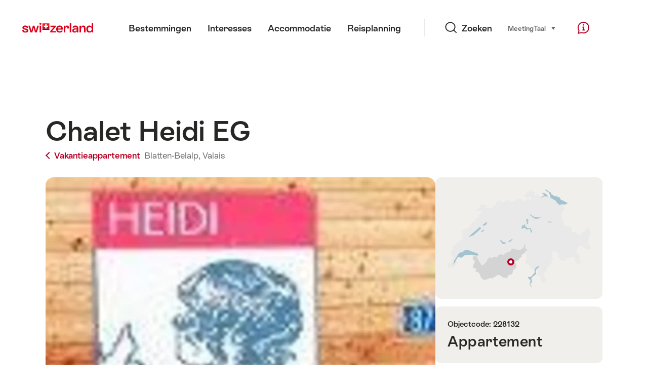

--- FILE ---
content_type: text/html; charset=utf-8
request_url: https://www.google.com/recaptcha/api2/aframe
body_size: 268
content:
<!DOCTYPE HTML><html><head><meta http-equiv="content-type" content="text/html; charset=UTF-8"></head><body><script nonce="b4cHLU0kErF5vZgDeQKjbQ">/** Anti-fraud and anti-abuse applications only. See google.com/recaptcha */ try{var clients={'sodar':'https://pagead2.googlesyndication.com/pagead/sodar?'};window.addEventListener("message",function(a){try{if(a.source===window.parent){var b=JSON.parse(a.data);var c=clients[b['id']];if(c){var d=document.createElement('img');d.src=c+b['params']+'&rc='+(localStorage.getItem("rc::a")?sessionStorage.getItem("rc::b"):"");window.document.body.appendChild(d);sessionStorage.setItem("rc::e",parseInt(sessionStorage.getItem("rc::e")||0)+1);localStorage.setItem("rc::h",'1763684367272');}}}catch(b){}});window.parent.postMessage("_grecaptcha_ready", "*");}catch(b){}</script></body></html>

--- FILE ---
content_type: image/svg+xml
request_url: https://chalet.myswitzerland.com/assets/img/icons/sprite-color.svg
body_size: 120781
content:
<?xml version="1.0" encoding="UTF-8" standalone="no"?><!DOCTYPE svg PUBLIC "-//W3C//DTD SVG 1.1//EN" "http://www.w3.org/Graphics/SVG/1.1/DTD/svg11.dtd">
<svg xmlns="http://www.w3.org/2000/svg" xmlns:xlink="http://www.w3.org/1999/xlink">
    <symbol viewBox="0 0 166 31" id="icon-interhome" xmlns="http://www.w3.org/2000/svg">
        <title>interhome</title>
        <path d="M40.172,6.397C41.878,6.397 42.525,7.483 42.525,8.492C42.525,9.502 41.878,10.587 40.172,10.587C38.466,10.587 37.819,9.449 37.819,8.492C37.819,7.483 38.466,6.397 40.172,6.397ZM38.492,11.673L41.855,11.673L41.855,25.07L38.492,25.07L38.492,11.673ZM45.214,11.673L48.579,11.673L48.579,13.742L48.682,13.742C49.302,12.165 50.958,11.284 53.337,11.284C56.571,11.284 58.069,12.785 58.069,17.078L58.069,25.07L54.707,25.07L54.707,17.596C54.707,15.501 54.318,14.362 52.275,14.362C49.715,14.362 48.576,15.784 48.576,18.447L48.576,25.07L45.214,25.07L45.214,11.673ZM60.112,14.52L60.112,11.673L61.432,11.673L61.432,8.75L64.794,8.232L64.794,11.673L67.252,11.673L67.252,14.517L64.794,14.517L64.794,20.724C64.794,21.965 65.13,22.328 65.906,22.328C66.269,22.328 66.787,22.249 67.252,22.12L67.252,25.225C66.915,25.353 66.087,25.459 65.338,25.459C62.906,25.459 61.432,24.244 61.432,21.813L61.432,14.52L60.112,14.52ZM69.087,18.319C69.087,13.871 71.568,11.284 76.303,11.284C80.725,11.284 83.466,13.689 83.054,18.939L83.001,19.586L72.683,19.586C73.02,21.447 74.132,22.404 76.253,22.404C77.933,22.404 78.89,21.859 79.434,20.724L82.951,20.724C82.305,23.75 79.952,25.456 76.098,25.456C71.597,25.456 69.09,22.767 69.09,18.319L69.087,18.319ZM79.665,17.286L79.665,17.207C79.718,15.345 78.345,14.207 76.277,14.207C74,14.207 72.812,15.345 72.63,17.286L79.665,17.286ZM85.731,11.673L89.094,11.673L89.094,13.742L89.196,13.742C89.559,12.086 90.516,11.284 92.093,11.284C92.611,11.284 93.284,11.36 93.697,11.515L93.697,14.567C93.258,14.465 92.766,14.412 91.938,14.412C89.896,14.412 89.094,15.395 89.094,18.368L89.094,25.067L85.731,25.067L85.731,11.67L85.731,11.673ZM95.578,6.578L98.947,6.578L98.947,13.742L99.049,13.742C99.669,12.165 101.326,11.31 103.444,11.31C106.678,11.31 108.176,13.303 108.176,17.596L108.176,25.07L104.814,25.07L104.814,17.596C104.814,15.501 104.425,14.362 102.382,14.362C100.079,14.362 98.941,15.784 98.941,18.447L98.941,25.07L95.578,25.07L95.578,6.578ZM110.804,18.371C110.804,15.243 112.305,11.284 117.812,11.284C123.32,11.284 124.821,15.24 124.821,18.371C124.821,21.502 123.32,25.459 117.812,25.459C112.305,25.459 110.804,21.502 110.804,18.371ZM117.812,22.407C120.554,22.407 121.356,20.493 121.356,18.371C121.356,16.25 120.554,14.336 117.812,14.336C115.07,14.336 114.269,16.25 114.269,18.371C114.269,20.493 115.07,22.407 117.812,22.407ZM127.44,11.673L130.811,11.673L130.811,13.742L130.913,13.742C131.534,12.165 133.19,11.284 135.309,11.284C137.427,11.284 138.928,11.957 139.628,13.999L139.704,13.999C140.842,12.162 142.419,11.284 144.541,11.284C147.775,11.284 149.273,12.785 149.273,17.078L149.273,25.07L145.911,25.07L145.911,17.596C145.911,15.501 145.521,14.362 143.479,14.362C141.176,14.362 140.037,15.784 140.037,18.447L140.037,25.07L136.675,25.07L136.675,17.596C136.675,15.501 136.286,14.362 134.243,14.362C131.94,14.362 130.802,15.784 130.802,18.447L130.802,25.07L127.44,25.07L127.44,11.673ZM151.892,18.319C151.892,13.871 154.373,11.284 159.108,11.284C163.53,11.284 166.272,13.689 165.859,18.939L165.806,19.586L155.488,19.586C155.825,21.447 156.937,22.404 159.058,22.404C160.738,22.404 161.695,21.859 162.239,20.724L165.757,20.724C165.11,23.75 162.757,25.456 158.903,25.456C154.403,25.456 151.895,22.767 151.895,18.319L151.892,18.319ZM162.47,17.286L162.47,17.207C162.523,15.345 161.151,14.207 159.082,14.207C156.805,14.207 155.617,15.345 155.436,17.286L162.47,17.286Z" style="fill:#3c91fc;fill-rule:nonzero;"/>
        <circle cx="15.307" cy="15.307" r="15.307" style="fill:#ff385f;"/>
        <path d="M27.566,10.599L24.391,10.739C24.171,10.388 23.902,10.066 23.598,9.791C22.471,8.735 20.736,8.319 19.24,8.764C17.034,9.42 15.389,12.533 15.389,12.533C11.272,12.185 7.626,10.254 5.019,7.207C4.896,7.064 4.659,7.123 4.621,7.31C3.239,14.043 8.975,20.358 15.606,20.039C15.881,20.028 15.939,20.42 15.673,20.49C13.68,21.014 11.453,20.976 9.548,20.323C7.799,22.196 5.902,23.922 3.866,25.479C4.647,26.357 5.528,27.144 6.491,27.823C8.829,26.357 11.658,25.643 14.611,25.497C17.833,25.312 20.771,23.363 22.216,20.504L22.216,20.51C22.257,20.443 23.085,18.696 23.881,16.162C24.481,14.327 25.593,12.612 27.285,11.322C27.422,11.216 27.56,11.117 27.703,11.017C27.893,10.889 27.791,10.59 27.563,10.602L27.566,10.599Z"
              style="fill:#fff;fill-rule:nonzero;"/>
        <ellipse cx="21.614" cy="11.717" rx="0.995" ry="0.887" style="fill:#ff385f;"/>
    </symbol>
    <symbol viewBox="0 0 150 52.6" id="icon-reka" xmlns="http://www.w3.org/2000/svg">
        <title>reka</title>
        <path d="M26.445,15.336c-3.834,-0 -7.569,1.375 -9.93,6.389l0.197,-5.014l-11.7,0l-5.012,34.901l12.091,0l2.064,-14.155c1.181,-8.16 5.309,-10.915 8.848,-10.915c1.966,0 3.442,0.787 4.131,1.182l4.816,-10.521c-0.787,-0.688 -3.046,-1.867 -5.505,-1.867Z" fill="#204a92"/>
        <path d="M96.345,51.613l13.862,-0l-10.717,-19.761c6.687,-3.637 11.601,-9.537 14.158,-15.14l-13.075,-0c-2.95,5.21 -8.357,10.226 -13.961,13.174l4.228,-29.886l-11.993,-0l-7.277,51.613l11.995,-0l2.655,-18.68l10.125,18.68Z" fill="#de0029"/>
        <path d="M52.694,15.336c-13.272,-0 -21.825,9.142 -21.825,21.038c0,8.946 5.898,16.221 18.188,16.221c7.57,-0 12.977,-2.456 16.714,-5.307l-5.605,-6.784c-1.375,1.179 -4.226,3.145 -8.947,3.145c-4.424,-0 -7.569,-2.851 -8.062,-7.471l23.891,-0c3.736,-16.516 -5.603,-20.842 -14.354,-20.842Zm3.54,15.042l-12.584,0c1.081,-4.326 4.029,-7.473 7.865,-7.473c5.013,-0 5.112,4.032 4.719,7.473Z" fill="#204a92"/>
        <path d="M134.491,15.336c-7.079,-0 -13.469,2.26 -17.401,6.488l5.996,6.095c2.85,-2.948 5.997,-4.423 9.537,-4.423c4.424,-0 5.603,2.556 5.407,6.784l-4.522,-0c-13.567,-0 -20.646,4.324 -20.646,12.682c0,5.309 4.62,9.633 10.716,9.633c6.194,-0 9.733,-2.652 11.798,-4.914l-0,3.931l11.404,0l2.949,-20.349c1.573,-11.013 -3.736,-15.927 -15.238,-15.927Zm-5.31,29.592c-2.948,-0 -4.129,-1.475 -4.129,-3.736c-0,-4.62 5.605,-5.112 12.093,-5.112c-1.179,4.916 -3.637,8.848 -7.964,8.848Z" fill="#de0029"/>
    </symbol>
    <symbol viewBox="0 0 621.574 174.638" id="icon-edomizil" xmlns="http://www.w3.org/2000/svg">
        <title>edomizil</title>
        <path fill="#333333"
              d="M15.018,79.612c0.473,7.201,3.7,13.943,9.011,18.828c2.596,2.371,5.627,4.216,8.926,5.434 c3.646,1.301,7.497,1.934,11.368,1.868c5.291,0.132,10.534-1.043,15.263-3.419c4.232-2.2,7.723-5.598,10.037-9.768H80.49 c-2.779,6.735-7.567,12.449-13.712,16.362c-6.725,4.192-14.533,6.315-22.455,6.105c-5.469,0.072-10.901-0.915-15.996-2.906 c-4.638-1.851-8.866-4.598-12.442-8.083c-3.553-3.454-6.344-7.613-8.193-12.21c-3.874-9.975-3.874-21.039,0-31.015 c1.841-4.623,4.633-8.808,8.193-12.284c3.599-3.456,7.844-6.169,12.491-7.986c5.078-1.996,10.491-3,15.947-2.955 c5.468-0.044,10.893,0.959,15.983,2.955c9.37,3.571,16.797,10.932,20.452,20.269c1.969,4.918,2.957,10.173,2.906,15.471v3.333 L15.018,79.612L15.018,79.612z M44.323,46.815c-7.839,0-14.351,2.157-19.537,6.472c-5.174,4.329-8.566,10.417-9.524,17.095v0.293 h57.987v-0.342c-0.53-3.342-1.642-6.566-3.285-9.524c-3.258-5.801-8.56-10.18-14.872-12.284 C51.625,47.352,47.984,46.774,44.323,46.815z"/>
        <path fill="#333333" d="M99.173,81.261V70.833h31.479v10.428H99.173z"/>
        <path fill="#333333"
              d="M185.696,115.022c-5.474,0.074-10.91-0.913-16.008-2.906c-4.656-1.845-8.901-4.592-12.491-8.083 c-3.553-3.454-6.344-7.613-8.193-12.21c-3.909-10.189-3.857-21.473,0.147-31.625c3.729-9.176,11.121-16.378,20.391-19.866 c4.673-1.803,9.643-2.714,14.653-2.686c6.523-0.152,12.969,1.442,18.67,4.616c5.139,2.895,9.307,7.245,11.978,12.503h0.305V8.5 h9.964v67.328c0.074,5.467-0.905,10.898-2.882,15.996c-3.665,9.395-11.163,16.781-20.611,20.306 C196.538,114.079,191.137,115.061,185.696,115.022z M185.696,105.791c4.101,0.049,8.171-0.711,11.978-2.235 c3.482-1.378,6.645-3.456,9.292-6.105c2.607-2.672,4.657-5.834,6.032-9.304c2.882-7.574,2.882-15.943,0-23.517 c-1.355-3.52-3.406-6.731-6.032-9.439c-2.648-2.649-5.81-4.727-9.292-6.105c-7.698-2.966-16.223-2.966-23.92,0 c-3.499,1.373-6.679,3.451-9.341,6.105c-2.609,2.665-4.66,5.824-6.032,9.292c-2.882,7.574-2.882,15.943,0,23.517 c1.375,3.47,3.425,6.633,6.032,9.304c2.647,2.649,5.81,4.727,9.292,6.105c3.805,1.559,7.879,2.351,11.991,2.332L185.696,105.791 L185.696,105.791z"/>
        <path fill="#333333"
              d="M395.068,114.949V70.845c0-7.921-1.986-13.871-5.959-17.852c-3.924-3.95-9.307-6.102-14.872-5.946 c-5.515-0.172-10.853,1.955-14.738,5.873c-3.867,3.915-5.8,9.89-5.8,17.925v44.104h-9.976V70.845 c-0.099-4.976,0.656-9.932,2.234-14.653c1.308-3.871,3.441-7.413,6.252-10.379c2.652-2.736,5.881-4.847,9.451-6.178 c3.784-1.407,7.795-2.106,11.832-2.064c5.579-0.104,11.076,1.351,15.874,4.2c4.726,2.926,8.399,7.279,10.489,12.43h0.293 c1.997-5.158,5.619-9.525,10.318-12.442c4.856-2.857,10.412-4.304,16.045-4.176c4.033-0.043,8.04,0.657,11.82,2.064 c3.57,1.332,6.799,3.442,9.451,6.178c2.814,2.964,4.948,6.506,6.252,10.379c1.578,4.72,2.334,9.676,2.234,14.653v44.104h-9.964 V70.845c0-8.034-1.937-14.009-5.812-17.925c-8.288-7.861-21.288-7.829-29.537,0.073c-3.924,3.972-5.881,9.923-5.873,17.852v44.104 L395.068,114.949L395.068,114.949z"/>
        <path fill="#333333" d="M477.025,27.168c-2.024,0.016-3.961-0.822-5.336-2.308c-2.972-2.96-2.98-7.769-0.02-10.741 c2.96-2.972,7.769-2.98,10.741-0.02s2.98,7.769,0.02,10.741c-0.007,0.007-0.013,0.013-0.02,0.02 C481.024,26.359,479.066,27.198,477.025,27.168z M472.141,114.976v-77.16h9.964v77.16L472.141,114.976L472.141,114.976z"/>
        <path fill="#333333" d="M497.502,114.976v-8.401l52.505-59.038v-0.317h-50.234v-9.404h63.995v8.437l-52.505,59.038v0.317h53.958 v9.367h-67.719V114.976z"/>
        <path fill="#333333" d="M585.967,27.168c-2.032,0.021-3.979-0.817-5.36-2.308c-2.937-2.9-2.967-7.631-0.067-10.568 c0.022-0.023,0.045-0.045,0.067-0.067c2.937-2.967,7.723-2.992,10.69-0.055s2.992,7.723,0.055,10.69l0,0 C589.965,26.359,588.008,27.198,585.967,27.168z M581.082,115.036v-77.22h9.976v77.22L581.082,115.036L581.082,115.036z"/>
        <path fill="#333333" d="M606.822,114.949V8.596h9.976v106.353L606.822,114.949L606.822,114.949z"/>
        <path fill="#F97C1E" d="M328.525,79.895l-29.379-20.544c-0.422-0.295-0.908-0.425-1.388-0.417c-0.48-0.009-0.967,0.122-1.388,0.417 l-40.547,28.353v-7.2l40.547-28.353c0.422-0.295,0.908-0.425,1.388-0.417c0.48-0.009,0.967,0.122,1.388,0.417l28.392,19.854 c-4.328-19.812-21.964-34.648-43.074-34.648c-24.356,0-44.1,19.744-44.1,44.1c0,13.42,6.002,25.43,15.458,33.519V97.051 l40.547-28.353c0.422-0.295,0.908-0.425,1.388-0.417c0.48-0.009,0.967,0.122,1.388,0.417l28.793,20.134 c0.404-2.399,0.626-4.86,0.626-7.374C328.565,80.932,328.543,80.414,328.525,79.895z"/>
        <g>
            <path fill="#848181" d="M363.661,140.82c-0.058-2.491-2.221-4.284-6.373-4.284c-4.21,0-6.315,1.943-6.315,4.334 c0,6.775,20.405,0.498,20.405,13.55c0,6.327-5.671,10.263-14.207,10.263c-8.478,0-14.032-3.836-14.207-10.063h7.308 c0.058,2.59,2.339,4.334,6.899,4.334c4.618,0,6.899-1.744,6.899-4.334c0-6.775-20.346-0.548-20.346-13.55 c0-6.028,5.379-10.263,13.505-10.263c7.893,0,13.213,4.035,13.506,10.013H363.661z"/>
            <path fill="#848181" d="M410.452,131.028h7.228v20.01c0,8.481-5.667,13.865-15.845,13.865c-10.351,0-16.077-5.332-16.077-13.865 v-20.01h7.402v20.01c0,4.926,2.892,7.872,8.617,7.872c5.841,0,8.674-2.946,8.674-7.872V131.028z"/>
            <path fill="#848181" d="M433.018,164.923v-33.916h7.484v33.916H433.018z"/>
            <path fill="#848181" d="M475.944,140.812c-0.058-2.494-2.221-4.289-6.373-4.289c-4.21,0-6.315,1.945-6.315,4.339 c0,6.783,20.405,0.499,20.405,13.566c0,6.334-5.671,10.275-14.207,10.275c-8.478,0-14.032-3.84-14.207-10.075h7.308 c0.058,2.593,2.339,4.339,6.899,4.339c4.618,0,6.899-1.746,6.899-4.339c0-6.783-20.346-0.549-20.346-13.566 c0-6.035,5.379-10.275,13.505-10.275c7.893,0,13.213,4.04,13.506,10.025H475.944z"/>
            <path fill="#848181" d="M518.199,140.821c-0.058-2.491-2.221-4.284-6.373-4.284c-4.21,0-6.315,1.943-6.315,4.334 c0,6.774,20.405,0.498,20.405,13.549c0,6.326-5.672,10.262-14.207,10.262c-8.478,0-14.032-3.836-14.207-10.062h7.308 c0.058,2.59,2.339,4.334,6.899,4.334c4.618,0,6.899-1.744,6.899-4.334c0-6.775-20.346-0.548-20.346-13.549 c0-6.027,5.379-10.262,13.505-10.262c7.893,0,13.213,4.035,13.506,10.012H518.199z"/>
            <path fill="#848181" d="M547.53,150.434v8.12h17.69v6.103h-25.174v-33.823h25.174v6.154h-17.69v7.551l15.403,0v5.896H547.53z"/>
        </g>
        <path fill="#E30613" d="M581.014,130.839v34.252h35.681v-34.252H581.014z M610.854,151.73h-8.255v8.01h-7.485v-8.01h-8.26v-7.232 h8.26v-7.947h0.1v-0.025h7.212v0.025h0.173v7.947h8.255V151.73z"/>
    </symbol>
    <symbol viewBox="0 0 70 50" id="icon-slf-1" xmlns="http://www.w3.org/2000/svg">
        <title>1_rgb</title>
        <path d="M58.77 24.46L35.53 1.22a.76.76 0 0 0-1.08 0L11.22 24.46A.76.76 0 0 0 11 25a.77.77 0 0 0 .23.54l23.24 23.24a.76.76 0 0 0 1.08 0l23.23-23.24a.76.76 0 0 0-.01-1.08z"/>
        <path d="M51.52 18.52l-2.84-2.84-8.93-8.94-3-3-.91-.91-.58-.58a.31.31 0 0 0-.43 0l-.43.43-13 13 7.43-4.22L32.9 14l7.2-4.6.25.2 10 10a.79.79 0 0 0 1.17-1.08z" fill="#fff"/>
        <path d="M12.24 25.17l22.54 22.54a.3.3 0 0 0 .42 0l22.55-22.54a.3.3 0 0 0 .08-.17H12.16a.3.3 0 0 0 .08.17z" fill="#cf6"/>
        <path d="M47.66 26.83c-.28.11-6.73 2.68-13.07 11.57a16.31 16.31 0 0 0-7.17-4.11.67.67 0 0 0-.49 1.23c2.86 1.66 7.32 8.09 7.36 8.15a.67.67 0 0 0 1.15-.09A49.44 49.44 0 0 1 48.31 28a.67.67 0 0 0-.65-1.17z"/>
    </symbol>
    <symbol viewBox="0 0 70 50" id="icon-slf-2" xmlns="http://www.w3.org/2000/svg">
        <title>2_rgb</title>
        <path d="M58.77 24.46L35.53 1.22a.76.76 0 0 0-1.08 0L11.22 24.46A.76.76 0 0 0 11 25a.77.77 0 0 0 .23.54l23.24 23.24a.76.76 0 0 0 1.08 0l23.23-23.24a.76.76 0 0 0-.01-1.08z"/>
        <path d="M56.08 16.72a3.17 3.17 0 0 0-2-.92 2.53 2.53 0 0 0-3.87-3.25l-.08.09a2.27 2.27 0 1 0-2.21 3.18 2.09 2.09 0 0 0 1.17 2 2.55 2.55 0 0 0 .39.51 2.52 2.52 0 0 0 1.17.66 3.18 3.18 0 1 0 5.43-2.27z" fill="#fff" style="isolation:isolate"/>
        <path d="M46.27 11.77a2.52 2.52 0 0 0 1.38 4.29 2.27 2.27 0 0 0 1.25 2 2.84 2.84 0 0 0 .39.51 2.79 2.79 0 0 0 1.11.66 3.42 3.42 0 0 0 1 2.18A3.45 3.45 0 0 0 57.28 19a3.42 3.42 0 0 0-2.8-3.38 2.78 2.78 0 0 0-4.28-3.38 2.49 2.49 0 0 0-.34-.44 2.54 2.54 0 0 0-3.59-.03zm5.5 9.23a2.89 2.89 0 0 1-.85-2v-.18l-.2-.05a2.26 2.26 0 0 1-1-.59 2.28 2.28 0 0 1-.35-.45v-.07h-.07a1.82 1.82 0 0 1-1-1.78v-.28h-.28a2 2 0 1 1 1.95-2.79l.17.39.31-.35a2.26 2.26 0 0 1 3.45 2.9l-.32.25h.48a2.91 2.91 0 0 1 1.82.84A2.91 2.91 0 0 1 51.77 21zm4.5-4.5z"/>
        <path d="M52.91 19.92l-4.24-4.24-8.92-8.94-3-3-.91-.91-.58-.58a.31.31 0 0 0-.43 0l-.43.43-13 13 7.43-4.22L32.9 14l7.2-4.6.25.2L51.79 21a.79.79 0 0 0 1.12-1.08z" fill="#fff"/>
        <path d="M12.24 25.17l22.54 22.54a.3.3 0 0 0 .42 0l22.55-22.54a.3.3 0 0 0 .08-.17H12.16a.3.3 0 0 0 .08.17z" fill="#ff0"/>
        <path d="M32.36 28.66l.53 7.06c0 1.2 4.23 1.2 4.23 0l.53-7.06c0-1.33-5.29-1.33-5.29 0z"/>
        <circle cx="35.01" cy="39.96" r="2.4"/>
        <path d="M52.63 16.39a1.21 1.21 0 0 0-.81-.39v.07a1.47 1.47 0 0 1 1 1.58A1.43 1.43 0 0 1 51.53 19a1.22 1.22 0 0 0 .89-.29 1.67 1.67 0 0 0 .58-1.1v-.16a1.65 1.65 0 0 0-.37-1.06z"/>
    </symbol>
    <symbol viewBox="0 0 70 50" id="icon-slf-3" xmlns="http://www.w3.org/2000/svg">
        <title>3_rgb</title>
        <path d="M53.84 24.46L30.61 1.22a.76.76 0 0 0-1.08 0L6.29 24.46a.76.76 0 0 0-.22.54.77.77 0 0 0 .23.54l23.24 23.24a.76.76 0 0 0 1.08 0l23.23-23.24a.76.76 0 0 0-.01-1.08z"/>
        <path d="M34.82 6.74l-3.2-3.2-.76-.76-.58-.58a.31.31 0 0 0-.43 0l-.43.43-13 13 7.43-4.22L28 14l7.66-4.85 8.13 6.51z" fill="#fff"/>
        <path d="M7.31 25.17l22.54 22.54a.3.3 0 0 0 .42 0l22.55-22.54a.29.29 0 0 0 .08-.17H7.23a.29.29 0 0 0 .08.17z" fill="#f90"/>
        <path d="M59.81 16.82a3.86 3.86 0 0 0-1 .14 4.19 4.19 0 0 0-8.08-.26 3.45 3.45 0 0 0-5.1 3.71c-.48-.62-3.24-1.25-3.24-1.25a16 16 0 0 0 1.79 2.9c.68.67 2.29 2.5 4.19 2.5h11.44a3.87 3.87 0 0 0 0-7.74z" fill="#fff" style="isolation:isolate"/>
        <path d="M50.57 16.52a3.66 3.66 0 0 0-5.3 3.34v.16a13.77 13.77 0 0 0-2.84-.94l-.56-.13.25.52a15.9 15.9 0 0 0 1.84 3l.22.22c.82.79 2.37 2.31 4.19 2.31h11.44a4.14 4.14 0 1 0-.81-8.17 4.45 4.45 0 0 0-8.43-.31zM51 17a3.92 3.92 0 0 1 7.56.24l.07.27.27-.07a3.59 3.59 0 1 1 .93 7.06H48.37c-1.6 0-3-1.42-3.77-2.19l-.23-.31a13.14 13.14 0 0 1-1.91-2.29 10.66 10.66 0 0 1 2.95 1l.49-.22a3.17 3.17 0 0 1 4.69-3.42l.3.17z"/>
        <path d="M35.29 8.35a.79.79 0 0 0 0 1.12L46.86 21A.79.79 0 1 0 48 19.92L36.41 8.35a.79.79 0 0 0-1.12 0zM32.73 9.22a.79.79 0 0 0 0 1.12L44.3 21.92a.79.79 0 0 0 1.12-1.12L33.85 9.22a.79.79 0 0 0-1.12 0z" fill="#fff"/>
        <path d="M38.63 13.41a.42.42 0 0 0 0 .59l8.19 8.17a.42.42 0 0 0 .59-.59l-8.19-8.17a.42.42 0 0 0-.59 0zM54.56 20.71a2.87 2.87 0 0 0-3.49-1.77 2 2 0 0 0-1.2 1A.08.08 0 0 0 50 20a2.4 2.4 0 0 1 3-.52 2.35 2.35 0 0 1 1.34 2.72.08.08 0 0 0 .14 0 2 2 0 0 0 .08-1.49z"/>
        <g>
            <path d="M23.57 27.68l.53 7.06c0 1.2 4.23 1.2 4.23 0l.53-7.06c0-1.33-5.29-1.33-5.29 0z"/>
            <circle cx="26.22" cy="38.97" r="2.4"/>
            <g>
                <path d="M31.21 27.68l.53 7.06c0 1.2 4.23 1.2 4.23 0l.53-7.06c0-1.33-5.29-1.33-5.29 0z"/>
                <circle cx="33.85" cy="38.97" r="2.4"/>
            </g>
        </g>
    </symbol>
    <symbol viewBox="0 0 70 50" id="icon-slf-4" xmlns="http://www.w3.org/2000/svg">
        <title>4_rgb</title>
        <path d="M49.45 24.46L26.22 1.22a.76.76 0 0 0-1.08 0L1.9 24.46a.76.76 0 0 0-.22.54.77.77 0 0 0 .23.54l23.24 23.24a.76.76 0 0 0 1.08 0l23.23-23.24a.76.76 0 0 0-.01-1.08z"/>
        <path d="M2.92 25.17l22.54 22.54a.3.3 0 0 0 .42 0l22.55-22.54a.3.3 0 0 0 .08-.17H2.84a.3.3 0 0 0 .08.17z" fill="red"/>
        <path d="M64.8 16a2.37 2.37 0 0 0-2.33-2.82 2.36 2.36 0 0 0-1.1.27 4.4 4.4 0 0 0-8.58-.5 4.66 4.66 0 0 0-7.12 3 3.14 3.14 0 0 0-5.26 2.31v.13l-5.6 2.22s3 4.15 6.56 4.15h22.25A4.49 4.49 0 0 0 68 20.22 4.43 4.43 0 0 0 64.8 16z" fill="#fff" style="isolation:isolate"/>
        <path d="M52.64 12.51a4.88 4.88 0 0 0-7.13 2.94 3.38 3.38 0 0 0-5.38 2.7l-5.75 2.28.21.28c.13.18 3.16 4.29 6.79 4.29h22.24a4.73 4.73 0 0 0 1.47-9.21v-.27A2.6 2.6 0 0 0 61.56 13a4.65 4.65 0 0 0-8.92-.49zM53 13a4.13 4.13 0 0 1 8.06.47l.06.37.33-.17a2.08 2.08 0 0 1 1-.24 2.11 2.11 0 0 1 2.1 2.1l-.06.62.22.09a4.19 4.19 0 0 1-1.11 8.23H41.38c-2.83 0-5.39-2.86-6.13-3.77l5.44-2.16v-.3a2.87 2.87 0 0 1 4.81-2.11l.36.33.07-.46a4.39 4.39 0 0 1 6.71-2.83l.31.2z"/>
        <path d="M54.7 17a4.46 4.46 0 0 0-3.15-1.25 3.23 3.23 0 0 0-2.28 1 .06.06 0 0 0 .08.1 3.87 3.87 0 0 1 5 .5c1.54 1.44 1.81 2.93.88 5a.06.06 0 0 0 0 .08.06.06 0 0 0 .08 0 3.23 3.23 0 0 0 .84-2.35A4.46 4.46 0 0 0 54.7 17zM49.46 20.71A2.87 2.87 0 0 0 46 18.93a2 2 0 0 0-1.2 1 .08.08 0 0 0 .12.09 2.4 2.4 0 0 1 3-.52 2.35 2.35 0 0 1 1.34 2.72.08.08 0 0 0 .14 0 2 2 0 0 0 .06-1.51zM42.82 21.37l-8.19-8.17a.42.42 0 1 0-.59.59L42.22 22a.42.42 0 0 0 .6-.63zm-11.57-8.12a.42.42 0 1 0-.59.59L38.84 22a.42.42 0 1 0 .59-.59z"/>
        <path d="M43.6 19.92l-4.24-4.24-8.93-8.94-3.2-3.2-.76-.76-.58-.58a.31.31 0 0 0-.43 0l-.46.44-13 13 7.43-4.22L23.58 14l3.06-1.94 9.4 9.4a.79.79 0 0 0 1.12-1.12L28 11.21l.73-.46L39 21a.79.79 0 1 0 1.12-1.12l-10-10 .74-.47v.06L42.47 21a.79.79 0 0 0 1.13-1.08z" fill="#fff"/>
        <path d="M33 38.08l-4.29-4.21L33 29.65a.18.18 0 0 0 0-.26l-2.9-2.85a.18.18 0 0 0-.26 0l-4.21 4.29-4.21-4.29a.18.18 0 0 0-.26 0l-2.86 2.85a.18.18 0 0 0 0 .26l4.29 4.22-4.29 4.21a.18.18 0 0 0 0 .26l2.85 2.85a.18.18 0 0 0 .26 0l4.21-4.29 4.22 4.29a.18.18 0 0 0 .26 0l2.9-2.85a.18.18 0 0 0 0-.13.18.18 0 0 0 0-.13z"/>
    </symbol>
    <symbol viewBox="0 0 70 50" id="icon-slf-5" xmlns="http://www.w3.org/2000/svg">
        <title>5_rgb</title>
        <path d="M49.45 24.46L26.22 1.22a.76.76 0 0 0-1.08 0L1.9 24.46a.76.76 0 0 0-.22.54.77.77 0 0 0 .23.54l23.24 23.24a.76.76 0 0 0 1.08 0l23.23-23.24a.76.76 0 0 0-.01-1.08z"/>
        <path d="M2.92 25.17l22.54 22.54a.3.3 0 0 0 .42 0l22.55-22.54a.3.3 0 0 0 .08-.17H2.84a.29.29 0 0 0 .08.17z" fill="red"/>
        <path d="M64.8 16a2.37 2.37 0 0 0-3.43-2.55 4.4 4.4 0 0 0-8.58-.5 4.66 4.66 0 0 0-7.12 3 3.14 3.14 0 0 0-5.26 2.31v.13l-5.6 2.22s3 4.15 6.57 4.15h22.24A4.49 4.49 0 0 0 68 20.22 4.43 4.43 0 0 0 64.8 16z" fill="#fff" style="isolation:isolate"/>
        <path d="M52.64 12.51a4.88 4.88 0 0 0-7.13 2.94 3.38 3.38 0 0 0-5.38 2.7l-5.75 2.28.21.28c.13.18 3.16 4.29 6.79 4.29h22.24a4.73 4.73 0 0 0 1.47-9.21v-.27A2.6 2.6 0 0 0 61.56 13a4.65 4.65 0 0 0-8.92-.49zM53 13a4.13 4.13 0 0 1 8.06.47l.06.37.33-.17a2.08 2.08 0 0 1 1-.24 2.11 2.11 0 0 1 2.1 2.1l-.06.62.22.09a4.19 4.19 0 0 1-1.11 8.23H41.38c-2.83 0-5.39-2.86-6.13-3.77l5.44-2.15v-.3a2.87 2.87 0 0 1 4.81-2.11l.36.33.07-.47a4.39 4.39 0 0 1 6.71-2.83l.31.2z"/>
        <path d="M54.7 17a4.46 4.46 0 0 0-3.15-1.25 3.23 3.23 0 0 0-2.28 1 .06.06 0 0 0 .08.1 3.87 3.87 0 0 1 5 .5c1.54 1.44 1.81 2.93.88 5a.06.06 0 0 0 .1.07 3.24 3.24 0 0 0 .84-2.35A4.46 4.46 0 0 0 54.7 17zM49.46 20.71A2.87 2.87 0 0 0 46 18.93a2 2 0 0 0-1.2 1 .08.08 0 0 0 .12.09 2.4 2.4 0 0 1 3-.52 2.35 2.35 0 0 1 1.34 2.72.08.08 0 0 0 .14 0 2 2 0 0 0 .06-1.51zM42.82 21.37l-8.19-8.17a.42.42 0 0 0-.59.59L42.22 22a.42.42 0 0 0 .6-.63zm-11.57-8.12a.42.42 0 0 0-.59.59L38.84 22a.42.42 0 0 0 .59-.59z"/>
        <path d="M43.6 19.92l-4.24-4.24-8.93-8.94-3.2-3.2-.76-.76-.58-.58a.31.31 0 0 0-.43 0l-.46.44-13 13 7.43-4.22L23.58 14l3.06-1.94 9.4 9.4a.79.79 0 0 0 1.12-1.12L28 11.21l.73-.46L39 21a.79.79 0 0 0 1.12-1.12l-10-10 .74-.47v.06L42.47 21a.79.79 0 1 0 1.13-1.08z" fill="#fff"/>
        <path d="M33 38.08l-4.29-4.21L33 29.65a.18.18 0 0 0 0-.26l-2.9-2.85a.18.18 0 0 0-.26 0l-4.21 4.29-4.21-4.29a.18.18 0 0 0-.26 0l-2.86 2.85a.18.18 0 0 0 0 .26l4.29 4.22-4.29 4.21a.18.18 0 0 0 0 .26l2.85 2.85a.18.18 0 0 0 .26 0l4.21-4.29 4.22 4.29a.18.18 0 0 0 .26 0l2.9-2.85a.18.18 0 0 0 0-.13.18.18 0 0 0 0-.13z"/>
    </symbol>
    <symbol viewBox="0 0 27 82" id="icon-thermo" xmlns="http://www.w3.org/2000/svg">
        <title>thermo</title>
        <path d="M18.5 56.5v-51a5 5 0 1 0-10 0v51a13 13 0 1 0 10 0z" fill="#d9d9d9"/>
        <path d="M18.5 56.5v-51a5 5 0 1 0-10 0v51a13 13 0 1 0 10 0z" fill="none" stroke="#cbcbcb"/>
        <circle cx="13.5" cy="68.5" r="10" fill="#0F638F"/>
    </symbol>
    <symbol viewBox="0 0 72 72" id="icon-weather-1" xmlns="http://www.w3.org/2000/svg">
        <title>weather-1</title>
        <ellipse cx="36.1" cy="36" rx="13" ry="12.9" fill="#ffd000"/>
        <path fill="none" stroke="#ffd000" stroke-miterlimit="10" stroke-width="1.75" d="M36.1 57.9V51"/>
        <path fill="none" stroke="#ffd000" stroke-miterlimit="10" stroke-width="1.42" d="M36.1 55.6V51"/>
        <path fill="none" stroke="#ffd000" stroke-miterlimit="10" stroke-width="1.75" d="M43.6 54.1l-1.8-4.3M54.1 43.4l-4.3-1.7M54.1 28.4l-4.3 1.8M43.4 17.9l-1.7 4.3M28.4 17.9l1.8 4.3M17.9 28.6l4.3 1.7M17.9 43.6l4.3-1.8M28.6 54.1l1.7-4.3M51.5 51.4l-4.9-4.9M57.9 35.9H51M51.4 20.5l-4.9 4.9M35.9 14.1V21M20.5 20.6l4.9 4.9M14.1 36.1H21M20.6 51.5l4.9-4.9"/>
    </symbol>
    <symbol viewBox="0 0 72 72" id="icon-weather-10" xmlns="http://www.w3.org/2000/svg">
        <title>weather-10</title>
        <path d="M50.2 40.84c-.2-.9-1.1-3.1-4.9-3.1 0 0-1-3.3-4.2-3.5-3.4-.2-4.9 1.3-5.7 4a6 6 0 0 0-4.5.7s-1.9 1.1-1.2 4c0 0-4.7-1-5.5 3.5 0 0-3 .1-3 2.8 0 3.2 1.8 3.8 7.5 3.8H35a5.21 5.21 0 0 0 5.1 3.1s4.6.5 6.7-3.1h13.5s5.1.1 5.1-3-2.8-4.2-6.6-4.2c-.4-.8-1.3-5-8.6-5-.2-.9-1.1-3-4.9-3.1" fill="#c6c6c5"/>
        <path d="M22.9 45.24c.8-4.5 5.5-3.5 5.5-3.5-.7-2.9 1.2-4 1.2-4a5.58 5.58 0 0 1 4.5-.7c.8-2.7 2.2-4.1 5.6-4-2.3-5.8-6.2-8.4-12.1-8.2-7.2.3-12.6 5.4-12.6 12.6 0 4.6 2.1 7.4 5 9.9.5-2 2.9-2.1 2.9-2.1z" fill="#ffd000"/>
        <path fill="none" stroke="#ffd000" stroke-miterlimit="10" stroke-width="1.75" d="M45.5 29.84l-4.1 1.7M35.2 19.54l-1.8 4.2M20.6 19.64l1.7 4.1M10.3 29.94l4.1 1.7M10.3 44.54l4.2-1.7"/>
        <path fill="none" stroke="#ffd000" stroke-miterlimit="10" stroke-width="1.7" d="M43 22.04l-4.8 4.8M27.9 15.84v6.8M12.8 22.14l4.8 4.8M6.6 37.24h6.8M12.9 52.34l4.8-4.8"/>
    </symbol>
    <symbol viewBox="0 0 72 72" id="icon-weather-11" xmlns="http://www.w3.org/2000/svg">
        <title>weather-11</title>
        <path d="M50.15 32.29c-.2-.9-1.1-3.1-4.9-3.1 0 0-1-3.3-4.2-3.5-3.4-.2-4.8 1.3-5.7 4a6 6 0 0 0-4.5.7s-1.9 1.1-1.2 4c0 0-4.7-1-5.5 3.5 0 0-3 .1-3 2.8 0 3.2 1.8 3.8 7.5 3.8h6.3a5.21 5.21 0 0 0 5.1 3.1s4.6.5 6.6-3h13.5s5.1.1 5.1-3-2.8-4.2-6.6-4.2c-.3-1-1.2-5.1-8.5-5.1-.2-.9-1.1-3-4.9-3.1" fill="#c6c6c5"/>
        <path d="M60.45 46.29s-1 1.9-1.3 2.5-.5 2.3 1 2.4a1.45 1.45 0 0 0 1.5-2.1 20.5 20.5 0 0 1-1.2-2.8z" fill="#668bb0"/>
        <path d="M23 36.59c.8-4.5 5.5-3.5 5.5-3.5-.7-2.9 1.2-4 1.2-4a5.55 5.55 0 0 1 4.5-.7c.8-2.7 2.2-4.1 5.6-4-2.3-5.8-6.1-8.4-12.1-8.2-7.3.4-12.7 5.5-12.7 12.7 0 4.6 2.1 7.4 5 9.9.55-2 3-2.2 3-2.2z" fill="#ffd000"/>
        <path fill="none" stroke="#ffd000" stroke-miterlimit="10" stroke-width="1.75" d="M45.55 21.29l-4.2 1.7M35.25 11.09l-1.7 4.1M20.65 11.09l1.7 4.2M10.45 21.39l4.1 1.8M10.45 35.99l4.2-1.7"/>
        <path fill="none" stroke="#ffd000" stroke-miterlimit="10" stroke-width="1.7" d="M42.95 13.59l-4.7 4.7M27.95 7.39v6.7M12.95 13.69l4.7 4.7M6.75 28.69h6.7M13.05 43.69l4.7-4.7"/>
        <path d="M53.85 50.59a55.27 55.27 0 0 0-2.6 5.1c-.5 1.2-1 4.5 2 4.8a2.91 2.91 0 0 0 3-4.2 32.89 32.89 0 0 1-2.4-5.7zM46.35 49.29s-1.4 2.5-1.8 3.4-.7 3.1 1.4 3.3a1.93 1.93 0 0 0 2-2.8 15.36 15.36 0 0 1-1.6-3.9zM39.15 52.09s-2.6 4.7-3.3 6.4c-.6 1.5-1.3 5.7 2.5 6.1a3.73 3.73 0 0 0 3.8-5.3 39.27 39.27 0 0 1-3-7.2z" fill="#668bb0"/>
    </symbol>
    <symbol viewBox="0 0 72 72" id="icon-weather-12" xmlns="http://www.w3.org/2000/svg">
        <title>weather-12</title>
        <path d="M60.6 57.9s-1.2 2.3-1.6 3.2c-.3.7-.6 2.8 1.3 3a1.84 1.84 0 0 0 1.8-2.7 21.42 21.42 0 0 1-1.5-3.5zM26 46.7s-1 1.9-1.3 2.6-.5 2.3 1 2.4a1.42 1.42 0 0 0 1.4-2.1c-.6-1.4-1.1-2.9-1.1-2.9zM62.7 46.7s-1 1.9-1.3 2.6-.5 2.3 1 2.4a1.42 1.42 0 0 0 1.4-2.1 17.46 17.46 0 0 1-1.1-2.9z" fill="#668bb0"/>
        <path d="M23 37.1c.7-4.4 5.4-3.6 5.4-3.6a3.44 3.44 0 0 1 1.1-4 5.87 5.87 0 0 1 4.4-.8c.7-2.7 2.1-4.2 5.4-4.1-2.4-5.7-6.3-8.2-12.2-7.9-7.2.4-12.4 5.6-12.3 12.8.1 4.6 2.3 7.3 5.2 9.7.6-1.9 3-2.1 3-2.1z" fill="#ffd000"/>
        <path d="M58.7 37c-.4-.9-1.4-5-8.7-4.8-.3-.9-1.1-3.1-5-3 0 0-1.1-3.3-4.2-3.4-3.4-.1-4.8 1.4-5.5 4.1a5.87 5.87 0 0 0-4.4.8s-1.9 1.1-1.1 4c0 0-4.7-.9-5.4 3.6 0 0-3 .2-3 2.9 0 3.2 1.9 3.8 7.5 3.6h4.4a5.21 5.21 0 0 0 4.6 2.9l2.9-9.8 8.1-.2L46 47a6.9 6.9 0 0 0 3.1-2.8c3.2-.1 11.2 0 11.2 0s5.1 0 5-3.1-2.8-4.2-6.6-4.1z" fill="#c6c6c5"/>
        <path fill="none" stroke="#ffd000" stroke-miterlimit="10" stroke-width="1.75" d="M45.1 21.3L41 23.1M34.6 11.4L33 15.5M20.1 11.8l1.8 4M10.2 22.3l4.1 1.6M10.5 36.7l4.1-1.8"/>
        <path fill="none" stroke="#ffd000" stroke-miterlimit="10" stroke-width="1.69" d="M42.4 13.7l-4.6 4.8M27.3 7.9l.1 6.7M12.5 14.5l4.8 4.6M6.7 29.6l6.7-.2M13.3 44.4l4.6-4.9"/>
        <path fill="#ffbe00" d="M46.4 39.6l-4.31.1-3.49 11.9 5.8-.1-4.6 12.4 9.39-15.7-5.6.2 2.81-8.8z"/>
        <path d="M33 51.4s-2.6 4.7-3.3 6.4c-.6 1.5-1.3 5.7 2.5 6.1a3.73 3.73 0 0 0 3.8-5.3 39.27 39.27 0 0 1-3-7.2zM55.8 46.5a55.27 55.27 0 0 0-2.6 5.1c-.5 1.2-1 4.5 2 4.8a2.91 2.91 0 0 0 3-4.2 25.73 25.73 0 0 1-2.4-5.7zM49.5 56s-1 1.9-1.3 2.5-.5 2.3 1 2.4a1.45 1.45 0 0 0 1.5-2.1 20.5 20.5 0 0 1-1.2-2.8z" fill="#668bb0"/>
    </symbol>
    <symbol viewBox="0 0 72 72" id="icon-weather-13" xmlns="http://www.w3.org/2000/svg">
        <title>weather-13</title>
        <path fill="none" stroke="#ffd000" stroke-miterlimit="10" stroke-width="1.71" d="M28.7 52v-6.8"/>
        <path fill="none" stroke="#ffd000" stroke-miterlimit="10" stroke-width="1.4" d="M28.7 49.7v-4.5"/>
        <path fill="none" stroke="#ffd000" stroke-miterlimit="10" stroke-width="1.75" d="M36.1 48.2L34.3 44M35.9 12.7l-1.7 4.2M21.2 12.8l1.8 4.1M10.9 23.2l4.2 1.7M10.9 37.9l4.2-1.7M21.4 48.3l1.7-4.2"/>
        <path fill="none" stroke="#ffd000" stroke-miterlimit="10" stroke-width="1.71" d="M28.6 9v6.8M13.4 15.3l4.8 4.9M7.2 30.6H14M13.5 45.7l4.8-4.8"/>
        <path d="M34.7 38.8l-6.1-.1c-5 0-6.4-1.7-6.4-4.9 0-2.7 2.9-3.6 2.9-3.6.7-4.5 4.7-3.6 4.7-3.6-.7-2.9 1.4-3.9 1.4-3.9a4.88 4.88 0 0 1 3.8-1.1 7.47 7.47 0 0 1 .9-2 12.7 12.7 0 0 0-7.4-1.9 12.78 12.78 0 0 0-12.8 12.6 12 12 0 0 0 11.59 12.4h.61a16.56 16.56 0 0 0 8.2-1.9 5.57 5.57 0 0 1-1.4-2z" fill="#ffd000"/>
        <path d="M49.2 25.4c-.2-.9-.9-3.1-4.3-3.1 0 0-.9-3.3-3.7-3.5-3-.2-4.3 1.3-5 4a4.49 4.49 0 0 0-4 .7s-1.7 1.1-1 4a3.93 3.93 0 0 0-4.9 3.5 2.85 2.85 0 0 0-2.7 2.9c0 3.2 1.6 3.9 6.6 3.9h5.5a4.73 4.73 0 0 0 4.5 3.1s4.1.5 5.9-3.1H58s4.5.1 4.5-3.1-2.4-4.3-5.8-4.3c-.3-.9-1.1-5-7.5-5-.2-.9-.9-3.1-4.3-3.1" fill="#c6c6c5"/>
        <g fill="#668bb0">
            <path d="M34.6 55.6h-2.2l-.6-1h-.3l-.1.3.3.7H31l-.3.3.3.3h.7l-.4.6.2.3.3.1.6-1h2.2M35.6 56.2h2.2l.7 1h.3l.1-.3-.4-.7h.8l.3-.3-.3-.3h-.7l.3-.6-.1-.3-.4-.1-.5 1h-2.3M34.6 56.2l-1.1 1.9h-1.2l-.2.2.2.3.8.1-.4.6.2.4.4-.1.3-.6.4.6.3.1.3-.3-.6-1 1.1-1.9M35.6 55.6l1.2-1.9H38l.1-.2-.1-.3-.9-.1.4-.6-.1-.4-.4.1-.4.6-.3-.6-.3-.1-.3.3.6 1-1.2 1.9"/>
            <path d="M35.1 56.5l1.2 1.9-.6 1 .2.3h.3l.4-.7.4.6.4.1.1-.4-.4-.6h.8l.2-.3-.1-.3h-1.2l-1.1-1.9M35.1 55.3L34 53.4l.6-1-.2-.3h-.3l-.5.7-.4-.6-.3-.1-.2.4.4.6h-.7l-.2.3.1.3h1.2l1.1 1.9"/>
        </g>
        <g fill="#668bb0">
            <path d="M61.6 41.4h-1.4l-.4-.7h-.2l-.1.2.3.5h-.5l-.2.2.2.2h.5l-.3.4.1.2h.2l.4-.6h1.4M62.3 41.8h1.4l.4.7h.2l.1-.2-.2-.5h.5l.1-.2-.1-.2h-.5l.2-.4v-.2l-.3-.1-.3.7h-1.5"/>
            <path d="M61.6 41.8l-.7 1.2h-.8l-.1.2.1.2h.6l-.3.4.1.3.3-.1.2-.4.2.4.2.1.2-.2-.4-.7.8-1.2M62.3 41.4l.7-1.2h.8l.1-.2-.1-.2h-.5l.2-.4-.1-.3-.2.1-.3.4-.2-.4-.2-.1-.2.2.4.7-.7 1.2"/>
            <path d="M62 42l.7 1.2-.4.7.1.2.3-.1.2-.4.3.4h.3v-.2l-.2-.4h.5l.1-.2-.1-.2h-.7l-.8-1.2M62 41.2l-.8-1.2.4-.7-.1-.2h-.2l-.3.5-.3-.4-.2-.1-.1.3.3.4h-.5l-.1.2v.2h.8l.7 1.2"/>
        </g>
        <g fill="#668bb0">
            <path d="M43.2 60.4h-1.5l-.4-.7h-.2l-.1.2.3.5h-.5l-.2.2.2.1h.5l-.3.4.1.3h.2l.4-.7h1.5M43.8 60.7h1.4l.4.7h.2l.1-.2-.2-.5h.5l.2-.2-.2-.1h-.5l.3-.4-.1-.3h-.3l-.3.7h-1.5M43.2 60.7l-.8 1.3h-.8l-.1.1.2.2.5.1-.3.4.1.2h.3l.2-.4.2.4h.3l.1-.2-.4-.6.8-1.3M43.8 60.4l.8-1.3h.7l.1-.1-.1-.2-.5-.1.2-.4-.1-.2h-.2l-.2.4-.3-.4H44l-.1.2.3.6-.7 1.3"/>
            <path d="M43.5 60.9l.7 1.2-.3.7.1.2h.2l.3-.5.2.5h.3v-.2l-.2-.4h.5l.1-.2-.1-.2h-.7l-.8-1.3M43.5 60.2l-.7-1.2.3-.7-.1-.2h-.2l-.3.5-.2-.5H42l-.1.2.3.4h-.5l-.1.2.1.2h.7l.8 1.3"/>
        </g>
        <g fill="#668bb0">
            <path d="M49.6 48h-4.7l-1.3-2.2h-.7l-.3.7.8 1.5h-1.6l-.5.7.5.6h1.6l-.8 1.3.2.6.8.2 1.2-2.1h4.7M51.7 49.2h4.6l1.3 2.3h.7l.3-.7-.8-1.6h1.7l.5-.6-.6-.6h-1.5l.8-1.3-.3-.7-.8-.1-1.2 2.1h-4.7"/>
            <path d="M49.5 49.2l-2.3 4h-2.6l-.3.6.3.6 1.8.1-.9 1.4.4.8.7-.2.8-1.3.8 1.3.7.2.5-.6-1.2-2.2 2.4-4M51.7 48l2.4-4h2.5l.4-.5-.4-.6-1.8-.1.9-1.5-.3-.7-.8.1-.8 1.4-.7-1.4-.7-.1-.6.6 1.3 2.1-2.5 4.1M50.6 49.9l2.4 3.9-1.2 2.3.3.6.8-.1.9-1.5.8 1.4.9.1.2-.7-.8-1.4h1.5l.5-.5-.3-.8-2.5.1-2.4-4.1M50.6 47.4l-2.4-4 1.2-2.3-.3-.5h-.7l-1 1.5-.8-1.4-.8-.1-.3.8.9 1.3h-1.6l-.4.6.2.7h2.5l2.4 4"/>
        </g>
    </symbol>
    <symbol viewBox="0 0 72 72" id="icon-weather-14" xmlns="http://www.w3.org/2000/svg">
        <title>weather-14</title>
        <path d="M23.1 34.9c.8-4.4 5.5-3.4 5.5-3.4-.7-2.8 1.2-3.9 1.2-3.9a6 6 0 0 1 4.5-.7c.8-2.7 2.2-4.1 5.5-4-2.3-5.7-6.1-8.4-12-8.1-7.2.3-12.5 5.3-12.5 12.5 0 4.6 2.1 7.3 5 9.8.3-2 2.8-2.2 2.8-2.2z" fill="#ffd000"/>
        <path d="M58.4 35.5c-.4-.9-1.3-5-8.6-5-.2-.9-1.1-3.1-4.9-3.1 0 0-1-3.3-4.1-3.4-3.4-.2-4.8 1.3-5.6 4a6 6 0 0 0-4.5.7s-1.9 1.1-1.2 3.9c0 0-4.7-1-5.5 3.4 0 0-3 .1-3 2.8 0 3.2 1.8 3.8 7.4 3.8h4.4a5.17 5.17 0 0 0 4.5 3.1l3.1-9.7h8.1l-3.1 9.2a5.9 5.9 0 0 0 3-2.5h11.3s5.1.1 5.1-3-2.7-4.2-6.4-4.2z" fill="#c6c6c5"/>
        <path fill="none" stroke="#ffd000" stroke-miterlimit="10" stroke-width="1.75" d="M45.4 19.7l-4.1 1.7M35.2 9.6l-1.7 4.1M20.8 9.6l1.7 4.1M10.6 19.8l4.1 1.8M10.6 34.3l4.2-1.7"/>
        <path fill="none" stroke="#ffd000" stroke-miterlimit="10" stroke-width="1.68" d="M42.9 12l-4.7 4.8M28 5.9v6.7M13.1 12.1l4.7 4.8M6.9 27.1h6.7M13.2 42l4.7-4.8"/>
        <path fill="#ffbe00" d="M46.2 37.8h-4.3l-3.7 11.9h5.7l-4.8 12.2 9.7-15.4h-5.6l3-8.7z"/>
        <g fill="#668bb0">
            <path d="M51.8 55.5h-3l-.8-1.4h-.4l-.2.4.5 1h-1.1l-.3.4.4.4h1l-.6.8.2.4.5.1.8-1.3h2.9M53.1 56.3H56l.9 1.4h.4l.2-.5-.5-.9h1l.3-.5-.3-.3h-1l.5-.9-.2-.4-.5-.1-.7 1.4h-3"/>
            <path d="M51.7 56.2l-1.5 2.6h-1.6l-.2.3.3.4 1.1.1-.6.9.2.4h.5l.5-.9.5.9h.4l.4-.3-.8-1.4 1.5-2.5M53.1 55.5l1.5-2.5h1.6l.2-.4-.2-.4h-1.1l.5-.9-.2-.5-.5.1-.5.8-.4-.8-.5-.1-.3.4.8 1.3-1.6 2.6M52.4 56.6l1.5 2.6-.7 1.4.2.3h.5l.5-.9.6.9h.5l.1-.5-.5-.8h1l.3-.4-.2-.4h-1.6l-1.5-2.6M52.4 55.1l-1.5-2.5.8-1.5-.2-.3H51l-.6 1-.5-.9-.5-.1-.2.5.5.9-.9-.1-.3.4.2.5 1.5-.1 1.5 2.6"/>
        </g>
        <g fill="#668bb0">
            <path d="M60.6 47.6h-2l-.6-1h-.3l-.1.3.3.7h-.7l-.2.2.2.3h.7l-.3.6.1.2.3.1.5-.9h2.1M61.5 48.1h2l.6.9h.2l.2-.2-.4-.7h.8l.2-.3-.3-.2h-.6l.3-.6-.1-.3-.3-.1-.6 1h-2"/>
            <path d="M60.6 48.1l-1 1.7h-1.2l-.1.2.2.3.7.1-.3.6.1.3.3-.1.4-.6.3.6.3.1.2-.3-.5-.9 1-1.7M61.5 47.6l1-1.7h1.1l.2-.3-.2-.3h-.7l.3-.6-.1-.3h-.3l-.4.6-.3-.6h-.3l-.2.2.5.9-1 1.8M61 48.4l1.1 1.7-.5.9.1.3h.3l.4-.7.4.6.3.1.1-.4-.3-.5h.6l.2-.3-.1-.3h-1l-1.1-1.7M61 47.3l-1-1.7.5-1-.1-.2h-.3l-.4.6-.4-.6H59l-.1.3.3.6h-.7l-.1.2.1.3h1l1.1 1.8"/>
        </g>
        <g fill="#668bb0">
            <path d="M27.5 57.4h-4.7l-1.3-2.2h-.6l-.4.7.8 1.5h-1.6l-.5.7.5.6h1.6l-.8 1.3.3.7.7.1 1.3-2.1h4.7M29.6 58.7h4.7l1.3 2.2h.6l.4-.7-.8-1.5h1.6l.5-.7-.5-.6h-1.6l.8-1.3-.2-.7-.8-.1-1.2 2.1h-4.8"/>
            <path d="M27.5 58.6l-2.4 4h-2.6l-.3.6.4.6 1.7.1-.8 1.4.3.8.8-.2.8-1.3.7 1.4.7.1.5-.6-1.2-2.2 2.4-4M29.6 57.5l2.4-4h2.6l.3-.6-.4-.6-1.7-.1.8-1.4-.3-.8-.8.1-.8 1.4-.7-1.4-.7-.1-.5.6 1.2 2.1-2.4 4.1M28.6 59.3l2.4 4-1.3 2.2.4.6h.7l.9-1.5.9 1.4.8.1.2-.8-.8-1.4 1.6.1.4-.6-.3-.8-2.4.1-2.5-4M28.5 56.8l-2.3-4 1.2-2.2-.4-.6h-.7l-.9 1.5-.9-1.4-.8-.1-.2.8.8 1.4-1.6-.1-.4.6.3.8 2.4-.1 2.5 4"/>
        </g>
        <g fill="#668bb0">
            <path d="M17.7 47.2h-1.5l-.4-.7h-.2l-.1.2.3.5h-.5l-.2.2.2.2h.5l-.3.4.1.2h.2l.4-.6h1.4M18.3 47.6h1.4l.4.6h.2l.1-.2-.2-.4h.5l.1-.2-.1-.2h-.5l.2-.4v-.2l-.3-.1-.3.7h-1.5"/>
            <path d="M17.6 47.6l-.7 1.2h-.8l-.1.1.1.2.6.1-.3.4.1.2h.3l.2-.4.2.4h.2l.2-.1-.4-.7.8-1.2M18.3 47.2L19 46h.8l.1-.2-.1-.2h-.5l.2-.5-.1-.2-.2.1-.3.4-.2-.5h-.2l-.2.2.4.6L18 47M18 47.7l.7 1.3-.4.7.1.1h.3l.2-.4.3.4h.3v-.2l-.2-.4h.5l.1-.2-.1-.2h-.7l-.8-1.2M18 47l-.8-1.2.4-.7-.1-.2h-.2l-.3.5-.3-.5h-.2l-.1.2.3.5h-.5l-.1.1v.3l.8-.1.7 1.3"/>
        </g>
    </symbol>
    <symbol viewBox="0 0 72 72" id="icon-weather-15" xmlns="http://www.w3.org/2000/svg">
        <title>weather-15</title>
        <path d="M49.19 30.9c-.2-.9-1.1-3.1-4.9-3.1 0 0-1-3.3-4.1-3.4-3.4-.2-4.8 1.3-5.6 4a6 6 0 0 0-4.5.7s-1.9 1.1-1.2 3.9c0 0-4.7-1-5.5 3.4 0 0-3 .1-3 2.8 0 3.2 1.8 3.8 7.4 3.8H34a5.21 5.21 0 0 0 5.1 3.1s4.6.5 6.6-3h13.4s5.1.1 5.1-3-2.7-4.2-6.5-4.2c-.3-.9-1.2-5-8.5-5-.2-.9-1.1-3-4.9-3.1" fill="#c6c6c5"/>
        <path d="M48.29 46.1a30.6 30.6 0 0 0-1.6 3.2c-.3.7-.7 2.8 1.2 3a1.84 1.84 0 0 0 1.9-2.6 16.24 16.24 0 0 1-1.5-3.6zM45.39 57.5a30.6 30.6 0 0 0-1.6 3.2c-.3.7-.7 2.8 1.2 3a1.84 1.84 0 0 0 1.9-2.6 24.81 24.81 0 0 1-1.5-3.6z" fill="#668bb0"/>
        <path d="M22.39 35.4c.8-4.4 5.5-3.4 5.5-3.4-.8-2.9 1.1-4 1.1-4a6 6 0 0 1 4.5-.7c.8-2.7 2.2-4.1 5.5-4-2.3-5.7-6.1-8.4-12-8.2-7.2.3-12.5 5.3-12.5 12.5 0 4.6 2.1 7.3 5 9.8.4-1.9 2.9-2 2.9-2z" fill="#ffd000"/>
        <path fill="none" stroke="#ffd000" stroke-miterlimit="10" stroke-width=".84" d="M44.79 20.1l-4.2 1.8M34.49 10l-1.7 4.1M19.99 10l1.7 4.1M9.79 20.3l4.2 1.7M9.89 34.7l4.1-1.7"/>
        <path fill="none" stroke="#ffd000" stroke-miterlimit="10" stroke-width="1.69" d="M42.19 12.4l-4.7 4.8M27.29 6.3V13M12.29 12.5l4.8 4.8M6.19 27.5h6.7M12.39 42.4l4.8-4.7"/>
        <g fill="#668bb0">
            <path d="M13.19 48.5h-1.3l-.4-.6h-.2l-.1.2.3.4h-.5l-.1.2.1.1h.5l-.3.4.1.2h.2l.4-.6h1.3M13.79 48.8h1.3l.4.7h.1l.1-.2-.2-.5h.5l.1-.1-.1-.2h-.5l.3-.4-.1-.2h-.2l-.4.6h-1.3"/>
            <path d="M13.19 48.8l-.7 1.1h-.7l-.1.2.1.2h.5l-.2.4.1.2h.2l.2-.4.2.4h.2l.2-.2-.4-.5.7-1.2M13.79 48.5l.7-1.1h.7l.1-.2-.1-.2h-.5l.2-.4-.1-.2h-.2l-.2.4-.2-.4h-.2l-.2.2.4.6-.7 1.1M13.49 49l.7 1.1-.4.7.1.1h.2l.3-.4.2.4h.3v-.2l-.2-.4h.4l.2-.1-.1-.3-.7.1-.7-1.2M13.49 48.3l-.7-1.1.4-.6-.1-.2h-.2l-.3.4-.2-.4h-.3v.2l.2.4h-.4l-.2.2.1.2h.7l.7 1.1"/>
        </g>
        <g fill="#668bb0">
            <path d="M23.19 57h-4.7l-1.3-2.2h-.6l-.4.7.8 1.5h-1.6l-.5.7.5.6h1.6l-.8 1.3.2.7.8.1 1.2-2.1h4.7M25.29 58.3h4.6l1.4 2.2h.6l.4-.7-.9-1.5h1.7l.5-.7-.5-.6h-1.6l.8-1.3-.3-.7-.8-.1-1.2 2.1h-4.7"/>
            <path d="M23.19 58.2l-2.4 4h-2.6l-.3.6.3.6 1.8.1-.8 1.4.3.8.7-.2.9-1.3.7 1.4.7.1.5-.6-1.2-2.1 2.4-4.1M25.29 57.1l2.4-4h2.6l.3-.6-.4-.6-1.7-.1.8-1.4-.3-.8-.8.2-.8 1.3-.7-1.4-.7-.1-.6.6 1.3 2.1-2.5 4.1M24.19 58.9l2.4 4-1.2 2.2.3.6h.8l.9-1.5.8 1.4.9.1.2-.8-.8-1.4 1.5.1.5-.6-.3-.8-2.5.1-2.4-4M24.19 56.4l-2.4-4 1.2-2.2-.3-.6h-.7l-1 1.5-.8-1.4-.8-.1-.2.8.8 1.4-1.6-.1-.4.6.3.8 2.4-.1 2.4 4"/>
        </g>
        <g fill="#668bb0">
            <path d="M39.19 53h-2.2l-.6-1h-.3l-.2.3.4.7h-.7l-.3.4.3.2h.7l-.4.7.2.3h.3l.6-1h2.2M40.19 53.6h2.2l.7 1.1h.3l.1-.3-.4-.8h.8l.3-.3-.3-.3h-.7l.3-.6-.1-.3-.4-.1-.5 1h-2.3M39.19 53.6l-1.1 1.9h-1.2l-.2.3.2.3h.8l-.4.7.2.3h.4l.3-.7.4.7h.3l.3-.3-.6-1 1.1-1.9"/>
            <path d="M40.19 53.1l1.2-1.9h1.2l.1-.3-.1-.3h-.9l.4-.7-.1-.4-.4.1-.4.6-.3-.6-.3-.1-.3.3.6 1-1.2 1.9M39.69 53.9l1.2 1.9-.6 1.1.1.2h.4l.4-.7.4.7h.4l.1-.3-.4-.7h.8l.2-.2-.1-.4h-1.2l-1.2-1.9M39.69 52.8l-1.1-1.9.6-1.1-.2-.3-.3.1-.5.7-.4-.7h-.3l-.2.3.4.7-.7-.1-.2.3.1.4 1.2-.1 1.1 1.9"/>
        </g>
        <path d="M55.39 52.2s-2.6 4.7-3.3 6.4c-.6 1.5-1.3 5.7 2.5 6.1a3.73 3.73 0 0 0 3.8-5.3 32.48 32.48 0 0 1-3-7.2zM63.09 45.6a55.27 55.27 0 0 0-2.6 5.1c-.5 1.2-1 4.5 2 4.8a2.91 2.91 0 0 0 3-4.2 32.9 32.9 0 0 1-2.4-5.7z" fill="#668bb0"/>
    </symbol>
    <symbol viewBox="0 0 72 72" id="icon-weather-16" xmlns="http://www.w3.org/2000/svg">
        <title>weather-16</title>
        <path d="M23.49 34.6c.8-4.4 5.5-3.4 5.5-3.4-.7-2.8 1.2-3.9 1.2-3.9a5.74 5.74 0 0 1 4.4-.7c.8-2.7 2.2-4.1 5.5-3.9-2.3-5.7-6.1-8.3-12-8.1-7.1.2-12.5 5.2-12.5 12.4 0 4.6 2.1 7.3 4.9 9.8.6-2 3-2.2 3-2.2z" fill="#ffd000"/>
        <path d="M58.69 35.2c-.4-.9-1.3-5-8.5-5-.2-.9-1-3.1-4.9-3.1 0 0-1-3.3-4.1-3.4-3.4-.2-4.8 1.3-5.6 3.9a5.74 5.74 0 0 0-4.4.7s-1.9 1.1-1.2 3.9c0 0-4.7-1-5.5 3.4 0 0-3 .1-3 2.8 0 3.1 1.8 3.8 7.4 3.8h4.4a5.17 5.17 0 0 0 4.5 3.1l3.1-9.7H49l-3.1 9.2a5.9 5.9 0 0 0 3-2.5h11.3s5.1.1 5.1-3-2.81-4.1-6.61-4.1z" fill="#c6c6c5"/>
        <path fill="none" stroke="#ffd000" stroke-miterlimit="10" stroke-width=".84" d="M45.79 19.5l-4.1 1.7M35.59 9.3l-1.7 4.1M21.19 9.4l1.7 4.1M10.99 19.6l4.1 1.7M11.09 34l4.1-1.7"/>
        <path fill="none" stroke="#ffd000" stroke-miterlimit="10" stroke-width="1.68" d="M43.29 11.8l-4.7 4.7M28.39 5.7v6.7M13.49 11.9l4.7 4.7M7.39 26.8h6.7M13.59 41.7l4.7-4.8"/>
        <path d="M47.19 59.2s-1.3 2.3-1.6 3.1-.6 2.8 1.2 3a1.84 1.84 0 0 0 1.9-2.6 14.55 14.55 0 0 1-1.5-3.5zM62.59 58.6s-1.3 2.3-1.6 3.1-.7 2.8 1.2 3a1.84 1.84 0 0 0 1.9-2.6 14.55 14.55 0 0 1-1.5-3.5z" fill="#668bb0"/>
        <path fill="#ffbe00" d="M46.49 37.6h-4.3l-3.7 11.8h5.7l-4.9 12.2 9.8-15.3h-5.6l3-8.7z"/>
        <g fill="#668bb0">
            <path d="M25.29 52.9h-4.7l-1.3-2.2h-.6l-.4.6.8 1.6h-1.6l-.5.7.5.5h1.6l-.8 1.4.3.6.7.2 1.3-2.2h4.7M27.39 54.1h4.7l1.3 2.2h.6l.4-.6-.8-1.6h1.6l.5-.6-.5-.6h-1.6l.8-1.3-.3-.7-.7-.2-1.2 2.2h-4.8M25.29 54.1l-2.4 4h-2.6l-.3.5.4.7 1.7.1-.8 1.4.3.8.8-.2.8-1.3.7 1.3.7.2.5-.6-1.2-2.2 2.4-4"/>
            <path d="M27.39 52.9l2.4-4h2.6l.3-.5-.4-.7-1.7-.1.8-1.4-.3-.7-.8.1-.8 1.4-.7-1.4-.7-.1-.5.6 1.2 2.1-2.4 4.1M26.39 54.7l2.4 4-1.3 2.3.4.5h.7l.9-1.5.9 1.4.8.1.2-.7-.8-1.4h1.6l.4-.5-.3-.8-2.4.1-2.5-4.1M26.29 52.3l-2.3-4 1.2-2.3-.4-.5h-.7l-.9 1.5-.9-1.4-.8-.1-.2.8.8 1.3h-1.6l-.4.6.3.7h2.4l2.5 4"/>
        </g>
        <g fill="#668bb0">
            <path d="M10.19 47.4h-2.2l-.6-1.1h-.3l-.2.3.4.8h-.8l-.2.3.2.3h.8l-.4.6.1.3.4.1.6-1h2.2M11.19 47.9h2.2l.6 1.1h.3l.2-.3-.4-.8h.8l.2-.3-.2-.2h-.8l.4-.7-.1-.3-.4-.1-.6 1.1h-2.2"/>
            <path d="M10.19 47.9l-1.1 1.9h-1.2l-.2.3.2.3h.8l-.4.7.2.4.3-.1.4-.7.4.7.3.1.2-.3-.5-1 1.1-2M11.19 47.4l1.1-1.9h1.3l.1-.3-.2-.3h-.8l.4-.7-.1-.3h-.4l-.4.7-.3-.7h-.4l-.2.2.6 1.1-1.2 1.9M10.69 48.2l1.1 1.9-.5 1.1.1.2h.4l.4-.7.4.7h.4l.1-.3-.4-.7h.8l.2-.2-.2-.4-1.1.1-1.2-2M10.69 47.1l-1.1-1.9.5-1.1-.1-.2h-.4l-.4.7-.4-.7h-.4l-.1.3.4.7h-.7l-.2.2.1.4h1.1l1.2 1.9"/>
        </g>
        <g fill="#668bb0">
            <path d="M37.29 63.7h-1.5l-.4-.7h-.2l-.1.2.3.5h-.5l-.2.2.2.1h.5l-.3.5.1.2h.2l.4-.7h1.4M37.89 64h1.4l.4.7h.2l.1-.2-.2-.5h.5l.1-.2-.1-.1h-.5l.2-.4V63h-.3l-.3.7h-1.5M37.19 64l-.7 1.3h-.8l-.1.1.1.2.6.1-.3.4.1.2h.3l.2-.4.2.4h.2l.2-.2-.4-.6.8-1.3M37.89 63.7l.7-1.3h.8l.1-.1-.1-.2-.5-.1.2-.4-.1-.2h-.2l-.3.5-.2-.5h-.2l-.2.2.4.6-.7 1.3"/>
            <path d="M37.59 64.2l.7 1.3-.4.6.1.2h.3l.2-.5.3.5h.3v-.2l-.2-.4h.5l.1-.2-.1-.2h-.7l-.8-1.3M37.59 63.5l-.8-1.2.4-.7-.1-.2h-.2l-.3.5-.3-.5h-.2l-.1.2.3.4h-.5l-.1.2v.2h.8l.7 1.3"/>
        </g>
        <g fill="#668bb0">
            <path d="M12.39 57.3h-1.4l-.4-.7h-.2l-.1.2.2.5h-.5l-.1.2.1.2h.5l-.2.4v.2l.3.1.3-.7h1.5M13.09 57.7h1.4l.4.7h.2l.1-.2-.3-.5h.5l.2-.2-.2-.2h-.5l.3-.4-.1-.2h-.2l-.4.6h-1.4"/>
            <path d="M12.39 57.7l-.7 1.2h-.8l-.1.2.1.2h.5l-.2.4.1.3.2-.1.3-.4.2.4.2.1.2-.2-.4-.7.7-1.2M13.09 57.3l.7-1.2h.8l.1-.2-.1-.2h-.6l.3-.4-.1-.3-.2.1-.3.4-.2-.4-.2-.1-.2.2.4.7-.8 1.2M12.69 57.9l.8 1.2-.4.7.1.2h.2l.3-.5.3.4.2.1.1-.3-.3-.4h.5l.1-.1v-.3h-.8l-.7-1.2M12.69 57.1l-.7-1.2.4-.7-.1-.1h-.3l-.2.4-.3-.4h-.3v.2l.2.4h-.5l-.1.2.1.2h.8l.7 1.2"/>
        </g>
        <path d="M53.69 47.5s-2.6 4.7-3.3 6.4c-.6 1.5-1.3 5.7 2.5 6.1a3.73 3.73 0 0 0 3.8-5.3 39.27 39.27 0 0 1-3-7.2zM63 44.6a55.27 55.27 0 0 0-2.6 5.1c-.5 1.2-1 4.5 2 4.8a2.91 2.91 0 0 0 3-4.2 32.9 32.9 0 0 1-2.4-5.7z" fill="#668bb0"/>
    </symbol>
    <symbol viewBox="0 0 72 72" id="icon-weather-17" xmlns="http://www.w3.org/2000/svg">
        <title>weather-17</title>
        <image width="554" height="429" transform="matrix(.13 0 0 .13 -.01 8.12)" xmlns:xlink="http://www.w3.org/1999/xlink"
               xlink:href="[data-uri]"
               style="isolation:isolate"/>
    </symbol>
    <symbol viewBox="0 0 72 72" id="icon-weather-18" xmlns="http://www.w3.org/2000/svg">
        <title>weather-18</title>
        <path d="M58.75 31.8c-.4-.8-1.5-4.5-9.4-4.5-.3-.8-1.2-2.8-5.4-2.8a5.07 5.07 0 0 0-4.6-3.1c-3.7-.2-5.3 1.2-6.2 3.6-.8-.2-3.8-1-5.1.6 3.7-.1 5.1 3.2 5.4 4a4.42 4.42 0 0 1 1.7-.2A5.23 5.23 0 0 1 40 32.5a4.78 4.78 0 0 1 4.7 3c4.4 0 6.7 2.1 7.5 3.9h8.2s5.6-.2 5.4-3.7c-.05-2.9-2.85-3.9-7.05-3.9z" fill="#b1b1b1"/>
        <path d="M43.65 37c-.2-.8-.9-2.8-4.4-2.8 0 0-.9-3-3.7-3.1-3.1-.2-4.3 1.1-5.1 3.6a5.6 5.6 0 0 0-4 .6 3 3 0 0 0-1 3.5s-4.2-.9-4.9 3.1c0 0-2.7.1-2.7 2.5 0 2.9 1.6 3.4 6.7 3.4h5.6a4.71 4.71 0 0 0 4.6 2.8s4.1.4 6-2.7h12.1s4.6.1 4.6-2.7-2.5-3.8-5.9-3.8c-.5-.7-1.4-4.4-7.9-4.4-.2-.8-.9-2.7-4.4-2.8" fill="#9c9b9b"/>
        <path d="M19.45 40.6a4 4 0 0 1 4.5-3.2c-.7-2.6 3-5.2 5.5-4.3a3.93 3.93 0 0 1 2.5-2.9c-.4-.2-1.6-3.6-5.3-3.4-1-.7-.9-2.8-4.4-2.8s-4.4 3.7-4.4 3.7-4.1-1.1-4.4 2.8c-1.1.1-3.9-.3-4.6 3.2-.5.4-2.7-.2-2.7 2.5s3.1 3.3 5.2 2.5c.5.8 2.2 1.8 5.2 1.4a6.29 6.29 0 0 1 2.9.5z" fill="#c6c6c5"/>
    </symbol>
    <symbol viewBox="0 0 72 72" id="icon-weather-19" xmlns="http://www.w3.org/2000/svg">
        <title>weather-19</title>
        <path d="M58.7 31.85c-.4-.8-1.5-4.6-9.5-4.6-.3-.8-1.2-2.8-5.4-2.8a5.26 5.26 0 0 0-4.6-3.2c-3.8-.2-5.3 1.2-6.2 3.6-.8-.2-3.8-1-5.1.6a5.61 5.61 0 0 1 5.4 4 4.7 4.7 0 0 1 1.8-.2 5.23 5.23 0 0 1 4.9 3.1 4.78 4.78 0 0 1 4.7 3c4.4 0 6.7 2.1 7.6 3.9h8.3s5.6-.2 5.4-3.7c-.3-2.8-3.1-3.7-7.3-3.7z" fill="#c6c6c5"/>
        <path d="M43.5 37.05c-.2-.8-1-2.8-4.4-2.8 0 0-.9-3-3.8-3.1-3.1-.2-4.4 1.1-5.1 3.6a5.12 5.12 0 0 0-4 .6s-1.7 1-1 3.6c0 0-4.3-.9-5 3.1 0 0-2.7.1-2.7 2.5 0 2.9 1.7 3.4 6.7 3.4h5.6a4.71 4.71 0 0 0 4.6 2.8s4.1.4 6-2.7h12.2s4.6.1 4.6-2.7-2.5-3.8-5.9-3.8c-.4-.8-1.2-4.5-7.8-4.5-.2-.8-1-2.7-4.4-2.8" fill="#d9d9d9"/>
        <path d="M19.2 40.65c.8-3.7 4.6-3.2 4.6-3.2-.7-2.6 3.1-5.3 5.5-4.3a3.93 3.93 0 0 1 2.5-2.9c-.4-.2-1.6-3.6-5.3-3.4-1-.7-.9-2.8-4.4-2.8s-4.4 3.7-4.4 3.7-4.1-1.1-4.4 2.8c-1.1.1-3.9-.3-4.6 3.2-.5.4-2.7-.2-2.7 2.5s3.1 3.3 5.3 2.5c.5.8 2.2 1.8 5.3 1.4a7.08 7.08 0 0 1 2.6.5z" fill="#b1b1b1"/>
    </symbol>
    <symbol viewBox="0 0 72 72" id="icon-weather-2" xmlns="http://www.w3.org/2000/svg">
        <title>weather-2</title>
        <ellipse cx="36.1" cy="36" rx="13" ry="12.9" fill="#ffd000"/>
        <path fill="none" stroke="#ffd000" stroke-miterlimit="10" stroke-width="1.75" d="M36.1 57.9V51"/>
        <path fill="none" stroke="#ffd000" stroke-miterlimit="10" stroke-width="1.42" d="M36.1 55.6V51"/>
        <path fill="none" stroke="#ffd000" stroke-miterlimit="10" stroke-width="1.75" d="M43.6 54.1l-1.8-4.3M54.1 43.4l-4.3-1.7M54.1 28.4l-4.3 1.8M43.4 17.9l-1.7 4.3M28.4 17.9l1.8 4.3M17.9 28.6l4.3 1.7M17.9 43.6l4.3-1.8M28.6 54.1l1.7-4.3M51.5 51.4l-4.9-4.9M57.9 35.9H51M51.4 20.5l-4.9 4.9M35.9 14.1V21M20.5 20.6l4.9 4.9M14.1 36.1H21M20.6 51.5l4.9-4.9"/>
        <g opacity=".9">
            <image width="492" height="425" transform="matrix(.24 0 0 .24 -23.04 -15)" xmlns:xlink="http://www.w3.org/1999/xlink"
                   xlink:href="[data-uri]"
                   style="isolation:isolate"/>
        </g>
    </symbol>
    <symbol viewBox="0 0 72 72" id="icon-weather-20" xmlns="http://www.w3.org/2000/svg">
        <title>weather-20</title>
        <path d="M58 19.55c-.4-.9-1.4-4.6-9.4-4.6-.3-.8-1.2-2.8-5.4-2.8A5.07 5.07 0 0 0 38.59 9c-3.7-.2-5.3 1.2-6.2 3.6-.8-.2-3.8-1-5.1.6 3.7-.1 5.1 3.2 5.4 4a3.61 3.61 0 0 1 1.8-.3 5.23 5.23 0 0 1 4.9 3.1 4.78 4.78 0 0 1 4.7 3c4.4 0 6.7 2.1 7.5 3.9h8.2s5.6-.2 5.4-3.7c-.19-2.75-3-3.65-7.19-3.65z" fill="#c6c6c5"/>
        <path d="M42.89 24.65c-.2-.8-.9-2.8-4.4-2.8 0 0-.9-3-3.7-3.1-3.1-.2-4.3 1.1-5.1 3.6a5.6 5.6 0 0 0-4 .6 3 3 0 0 0-1 3.5s-4.2-.9-4.9 3.1c0 0-2.7.1-2.7 2.5 0 2.9 1.6 3.4 6.7 3.4h5.6a4.71 4.71 0 0 0 4.6 2.8s4.1.4 6-2.7h12.1s4.6.1 4.6-2.7-2.5-3.8-5.9-3.8c-.5-.7-1.3-4.4-7.9-4.4-.2-.8-.9-2.7-4.4-2.8" fill="#d9d9d9"/>
        <path d="M18.69 28.25a4 4 0 0 1 4.5-3.2c-.7-2.6 3-5.2 5.5-4.3a3.93 3.93 0 0 1 2.5-2.9c-.4-.2-1.6-3.6-5.3-3.4-1-.7-.9-2.8-4.4-2.8s-4.4 3.7-4.4 3.7-4.1-1.1-4.4 2.8c-1 .1-3.7-.3-4.4 3.2-.5.4-2.7-.2-2.7 2.5s3.1 3.3 5.2 2.5c.5.8 2.2 1.8 5.2 1.4a7.22 7.22 0 0 1 2.7.5z" fill="#d9d9d9"/>
        <g fill="#2e6f92">
            <path d="M27.29 40.15s-2.6 4.7-3.3 6.4c-.6 1.5-1.3 5.7 2.5 6.1a3.73 3.73 0 0 0 3.8-5.3 39.27 39.27 0 0 1-3-7.2zM47.79 39.25s-2.6 4.7-3.3 6.4c-.6 1.5-1.3 5.7 2.5 6.1a3.73 3.73 0 0 0 3.8-5.3 39.27 39.27 0 0 1-3-7.2zM41.79 53a55.27 55.27 0 0 0-2.6 5.1c-.5 1.2-1 4.5 2 4.8a2.91 2.91 0 0 0 3-4.2 25.73 25.73 0 0 1-2.4-5.7zM63.69 29.35a55.27 55.27 0 0 0-2.6 5.1c-.5 1.2-1 4.5 2 4.8a2.91 2.91 0 0 0 3-4.2 25.73 25.73 0 0 1-2.4-5.7zM37.29 39.45s-1.4 2.5-1.8 3.4-.7 3.1 1.4 3.3a1.93 1.93 0 0 0 2-2.8 17.06 17.06 0 0 1-1.6-3.9zM59.89 49s-1.4 2.5-1.8 3.4-.7 3.1 1.4 3.3a1.93 1.93 0 0 0 2-2.8 24.89 24.89 0 0 1-1.6-3.9zM34.49 52.45s-1 1.9-1.3 2.5-.5 2.3 1 2.4a1.45 1.45 0 0 0 1.5-2.1 10.41 10.41 0 0 1-1.2-2.8zM57.19 40.15s-1 1.9-1.3 2.5-.5 2.3 1 2.4a1.45 1.45 0 0 0 1.5-2.1 12 12 0 0 1-1.2-2.8zM53.29 54.25s-1 1.9-1.3 2.5-.5 2.3 1 2.4a1.45 1.45 0 0 0 1.5-2.1 12 12 0 0 1-1.2-2.8z"/>
        </g>
    </symbol>
    <symbol viewBox="0 0 72 72" id="icon-weather-21" xmlns="http://www.w3.org/2000/svg">
        <title>weather-21</title>
        <path d="M57.1 20.61c-.4-.8-1.5-4.6-9.5-4.6-.3-.8-1.2-2.8-5.4-2.8A5.26 5.26 0 0 0 37.6 10c-3.8-.2-5.3 1.2-6.2 3.6-.8-.2-3.8-1-5.1.6 3.7-.1 5.2 3.3 5.4 4a4.7 4.7 0 0 1 1.8-.2 5.23 5.23 0 0 1 4.9 3.1c3.3 0 4.5 2.2 4.7 3 4.4 0 6.8 2.1 7.6 3.9H59s5.6-.2 5.4-3.7c-.3-2.69-3.1-3.69-7.3-3.69z" fill="#c6c6c5"/>
        <path d="M41.9 25.81c-.2-.8-1-2.8-4.4-2.8 0 0-.9-3-3.8-3.1-3.1-.2-4.4 1.1-5.1 3.6a5.39 5.39 0 0 0-4.1.6s-1.7 1-1.1 3.6c0 0-4.3-.9-5 3.1 0 0-2.7.1-2.7 2.6 0 2.9 1.7 3.4 6.8 3.4h5.7a4.71 4.71 0 0 0 4.6 2.8s4.1.4 6-2.7H51s4.6.1 4.6-2.7-2.5-3.8-5.9-3.8c-.4-.8-1.3-4.6-7.8-4.6-.2-.8-1-2.7-4.4-2.8" fill="#d9d9d9"/>
        <path d="M17.5 29.51a4.28 4.28 0 0 1 4.6-3.3c-.7-2.6 3.1-5.3 5.6-4.3A3.93 3.93 0 0 1 30.2 19c-.4-.2-1.6-3.6-5.3-3.5-1-.7-.9-2.8-4.4-2.8s-4.4 3.7-4.4 3.7-4.1-1.1-4.4 2.8c-1.3.2-4.1-.2-4.7 3.3-.5.4-2.7-.2-2.7 2.5s3.2 3.4 5.3 2.5c.5.8 2.2 1.8 5.3 1.4a7.6 7.6 0 0 1 2.6.61z" fill="#b1b1b1"/>
        <g fill="#2e6f92">
            <path d="M47.8 47.41h-4.7l-1.3-2.2h-.6l-.4.7.8 1.5H40l-.5.7.5.5h1.6l-.8 1.4.2.6.8.2 1.2-2.2h4.8M49.9 48.61h4.6l1.4 2.3h.6l.4-.7-.9-1.6h1.7l.5-.6-.5-.6h-1.6l.8-1.3-.3-.7-.8-.1-1.2 2.1h-4.7"/>
            <path d="M47.8 48.61l-2.4 4h-2.6l-.3.6.3.6 1.8.1-.8 1.4.3.8.7-.2.9-1.3.7 1.3.7.2.5-.6-1.2-2.2 2.4-4M49.9 47.41l2.4-4h2.6l.3-.5-.4-.7-1.7-.1.8-1.4-.3-.7-.8.1-.8 1.4-.7-1.4-.7-.1-.6.6 1.3 2.1-2.5 4.1M48.8 49.21l2.4 4-1.2 2.3.3.6.8-.1.9-1.5.8 1.4.9.1.2-.7-.8-1.4h1.5l.5-.5-.3-.8-2.5.1-2.4-4.1"/>
            <path d="M48.8 46.81l-2.4-4 1.2-2.3-.3-.5h-.7l-.9 1.5-.9-1.4-.8-.1-.2.8.8 1.3H43l-.4.6.3.7h2.4l2.4 4"/>
        </g>
        <g fill="#2e6f92">
            <path d="M29.9 48.61h-3.2l-.9-1.5h-.4l-.3.4.6 1.1h-1.2l-.3.5.4.4h1.1l-.6.9.2.5.5.1.8-1.5h3.3M31.4 49.51h3.2l.9 1.5h.5l.2-.4-.5-1.1h1.1l.3-.5-.3-.4h-1.1l.5-.9-.1-.5-.6-.1-.8 1.5h-3.3"/>
            <path d="M29.9 49.51l-1.6 2.7h-1.8l-.2.4.2.4 1.2.1-.5 1 .2.5.5-.1.6-.9.5.9.5.1.3-.4-.8-1.5 1.7-2.8M31.4 48.61l1.7-2.7h1.7l.3-.4-.3-.5h-1.2l.6-1-.2-.5-.6.1-.5.9-.5-.9-.5-.1-.4.4.9 1.5-1.7 2.8M30.7 49.91l1.6 2.8-.8 1.5.2.4h.5l.7-1 .6.9.5.1.2-.5-.6-1h1.1l.3-.4-.2-.5-1.7.1-1.7-2.8M30.7 48.21l-1.7-2.8.8-1.5-.2-.4h-.5l-.6 1-.6-.9-.6-.1-.1.5.5 1h-1.1l-.3.3.2.6 1.7-.1 1.7 2.8"/>
        </g>
        <g fill="#2e6f92">
            <path d="M62.8 35.71h-2.2l-.6-1h-.3l-.2.3.4.7h-.8l-.2.3.2.3h.8l-.4.6.1.3.4.1.6-1h2.2M63.8 36.31H66l.6 1h.3l.2-.3-.4-.7h.8l.2-.3-.2-.3h-.8l.4-.6-.1-.3-.4-.1-.6 1h-2.2M62.8 36.31l-1.1 1.9h-1.3l-.1.2.2.3.8.1-.4.6.1.4.4-.1.4-.6.3.6.4.1.2-.3-.6-1 1.2-1.9M63.8 35.71l1.1-1.9h1.2l.2-.2-.2-.3-.8-.1.4-.6-.2-.4-.3.1-.4.6-.3-.6-.4-.1-.2.3.5 1-1.1 1.9M63.3 36.61l1.1 1.9-.5 1 .1.3h.4l.4-.7.4.6.4.1.1-.4-.4-.6h.7l.2-.3-.1-.3H65l-1.2-1.9"/>
            <path d="M63.3 35.41l-1.1-1.9.5-1-.1-.3h-.4l-.4.7-.4-.6-.4-.1-.1.4.4.6h-.7l-.3.3.2.3h1.1l1.2 1.9"/>
        </g>
        <g fill="#2e6f92">
            <path d="M63.6 48.31h-1.4l-.4-.7h-.2l-.1.2.2.5h-.5l-.1.2.1.2h.5l-.2.4v.2l.3.1.3-.7h1.5M64.2 48.71h1.5l.4.7h.2l.1-.2-.3-.5h.5l.2-.2-.2-.2h-.5l.3-.4-.1-.2h-.2l-.4.6h-1.5"/>
            <path d="M63.6 48.71l-.7 1.2h-.8l-.1.2.1.2h.5l-.2.4.1.3.2-.1.2-.4.3.4.2.1.1-.2-.3-.7.7-1.2M64.2 48.31l.8-1.2h.8l.1-.2-.1-.2h-.6l.3-.4-.1-.3-.3.1-.2.4-.2-.4-.2-.1-.2.2.4.7-.8 1.2"/>
            <path d="M63.9 48.91l.8 1.2-.4.7.1.2h.2l.3-.5.3.4.2.1.1-.3-.3-.4h.5l.1-.2v-.2H65l-.7-1.2M63.9 48.11l-.7-1.2.4-.7-.1-.2h-.3l-.3.5-.2-.4-.3-.1v.3l.2.4h-.5l-.1.2.1.2h.7l.8 1.2"/>
        </g>
        <g fill="#2e6f92">
            <path d="M38.6 59.31h-1.4l-.4-.7h-.2l-.1.2.2.5h-.5l-.1.2.1.2h.5l-.2.4v.2l.3.1.3-.7h1.5M39.2 59.71h1.5l.4.7h.2l.1-.2-.3-.5h.5l.2-.2-.2-.2h-.5l.3-.4-.1-.2h-.2l-.4.6h-1.5"/>
            <path d="M38.6 59.71l-.7 1.2h-.8l-.1.2.1.2h.5l-.2.4.1.3.2-.1.2-.4.3.4.2.1.1-.2-.3-.7.7-1.2M39.2 59.31l.8-1.2h.8l.1-.2-.1-.2h-.6l.3-.4-.1-.3-.3.1-.2.4-.2-.4-.2-.1-.2.2.4.7-.8 1.2"/>
            <path d="M38.9 59.91l.8 1.2-.4.7.1.2h.2l.3-.5.3.4.2.1.1-.3-.3-.4h.5l.1-.2v-.2H40l-.7-1.2M38.9 59.11l-.7-1.2.4-.7-.1-.2h-.3l-.3.5-.2-.4-.3-.1v.3l.2.4h-.5l-.1.2.1.2h.7l.8 1.2"/>
        </g>
    </symbol>
    <symbol viewBox="0 0 72 72" id="icon-weather-22" xmlns="http://www.w3.org/2000/svg">
        <title>weather-22</title>
        <path d="M53.92 20.65c-.4-.8-1.5-4.5-9.3-4.5-.3-.8-1.1-2.8-5.3-2.8a5 5 0 0 0-4.5-3.1c-3.7-.2-5.2 1.1-6.1 3.6a8.2 8.2 0 0 0-4.9.6 2.87 2.87 0 0 0-1.3 3.6s-5.1-.9-6 3.1c0 0-3.3.1-3.3 2.5 0 1.9 1.2 3.1 3.6 3.5a6.11 6.11 0 0 1 2.7-.9c-.3-2.8 1.6-3.5 1.6-3.5a5 5 0 0 1 3.9-.7c.8-2.4 2.4-3.5 5-3.6 4.3-.1 5.1 3.3 5.1 3.3 3.7 0 4.1 1.8 4.3 2.6 4.4 0 6.7 1.9 7.5 3.7h8.7s5.5-.2 5.3-3.6c0-2.8-2.8-3.8-7-3.8z" fill="#c6c6c5"/>
        <path d="M38.72 26.25c-.2-.8-.9-2.8-4.4-2.8 0 0-.9-2.9-3.7-3.1-3-.2-4.3 1.1-5 3.5a5.6 5.6 0 0 0-4 .6 3 3 0 0 0-1 3.5s-4.2-.9-4.9 3.1c0 0-2.7.1-2.7 2.5 0 2.8 1.6 3.4 6.7 3.4h5.6a4.71 4.71 0 0 0 4.6 2.8s4.1.4 5.9-2.7h12s4.6.1 4.6-2.7-2.4-3.7-5.8-3.7c-.6-.8-1.5-4.4-7.9-4.4-.2-.8-.9-2.7-4.4-2.8" fill="#d9d9d9"/>
        <path d="M46.22 39.55s-2.6 4.7-3.3 6.4c-.6 1.5-1.3 5.7 2.5 6.1a3.73 3.73 0 0 0 3.8-5.3 39.27 39.27 0 0 1-3-7.2zM60.22 30.05s-2.6 4.7-3.3 6.4c-.6 1.5-1.3 5.7 2.5 6.1a3.73 3.73 0 0 0 3.8-5.3 39.27 39.27 0 0 1-3-7.2zM56.22 45a55.27 55.27 0 0 0-2.6 5.1c-.5 1.2-1 4.5 2 4.8a2.91 2.91 0 0 0 3-4.2 32.89 32.89 0 0 1-2.4-5.7zM48.52 55.05s-1.5 2.5-1.9 3.4-.8 3 1.3 3.3A2 2 0 0 0 50 59a17.62 17.62 0 0 1-1.48-3.95z" fill="#668bb0"/>
        <g fill="#668bb0">
            <path d="M29.02 50.65h-4.6l-1.3-2.2h-.7l-.3.7.8 1.5h-1.7l-.5.7.6.6h1.6l-.9 1.3.3.6.8.2 1.2-2.1h4.7M31.12 51.85h4.7l1.3 2.3h.7l.3-.7-.8-1.6h1.6l.5-.6-.5-.6h-1.6l.8-1.3-.2-.7-.8-.1-1.2 2.1h-4.7"/>
            <path d="M29.02 51.85l-2.4 4h-2.5l-.4.6.4.6 1.8.1-.9 1.4.3.8.8-.2.8-1.3.7 1.3.7.2.6-.6-1.2-2.2 2.4-4M31.22 50.65l2.3-4h2.6l.3-.5-.3-.6-1.8-.2.9-1.4-.4-.7-.7.1-.8 1.4-.8-1.4-.7-.1-.5.6 1.2 2.1-2.4 4.1"/>
            <path d="M30.12 52.55l2.4 3.9-1.2 2.3.3.6.7-.1 1-1.5.8 1.4.8.1.3-.7-.9-1.4h1.6l.4-.5-.2-.8-2.5.1-2.4-4.1M30.12 50.05l-2.4-4 1.2-2.3-.3-.5h-.8l-.9 1.5-.8-1.4-.8-.1-.3.8.8 1.3h-1.5l-.5.6.3.7h2.5l2.4 4"/>
        </g>
        <g fill="#668bb0">
            <path d="M12.32 53.05h-2.2l-.6-1.1h-.3l-.2.3.4.8h-.8l-.2.3.2.2h.8l-.4.7.1.3.4.1.6-1.1h2.2M13.32 53.55h2.2l.6 1.1h.3l.2-.3-.4-.8h.8l.2-.3-.2-.2h-.8l.4-.7-.1-.3-.4-.1-.6 1.1h-2.2M12.32 53.55l-1.1 1.9h-1.3l-.1.3.2.3h.8l-.4.7.2.3h.3l.4-.7.3.7h.4l.2-.2-.6-1.1 1.2-1.9M13.32 53.05l1.1-1.9h1.2l.2-.3-.2-.3h-.8l.4-.7-.2-.4-.3.1-.4.7-.3-.7h-.4l-.2.2.5 1-1.1 2M12.82 53.85l1.1 1.9-.5 1.1.1.2h.4l.4-.7.4.7h.4l.1-.3-.4-.7h.7l.2-.2-.1-.4h-1.1l-1.2-1.9"/>
            <path d="M12.82 52.75l-1.1-1.9.5-1.1-.1-.2h-.4l-.4.7-.4-.7h-.4l-.1.3.4.7h-.7l-.3.2.2.4 1.1-.1 1.2 2"/>
        </g>
        <g fill="#668bb0">
            <path d="M17.12 43.95l-1.4-.1-.4-.6-.2-.1-.1.2.3.5h-.6l-.1.2.1.2h.5l-.2.4v.2l.3.1.4-.7 1.4.1M17.82 44.35l1.4.1.4.7h.2l.1-.2-.2-.5h.5l.1-.2-.1-.2h-.5l.2-.4v-.2h-.3l-.4.6-1.4-.1"/>
            <path d="M17.12 44.35l-.8 1.2-.8-.1-.1.2.1.2.6.1-.3.4.1.2h.2l.3-.4.2.4.2.1.2-.2-.4-.7.8-1.2M17.82 43.95l.8-1.1h.8l.1-.2-.1-.2h-.6l.3-.4-.1-.3-.2.1-.3.4-.2-.5h-.2l-.2.2.4.6-.8 1.2M17.42 44.55l.7 1.2-.4.7.1.2h.2l.3-.4.3.4h.2l.1-.2-.2-.4h.4l.2-.2-.1-.2h-.7l-.7-1.3M17.52 43.75l-.7-1.2.4-.7-.1-.2h-.2l-.3.5-.3-.5h-.2l-.1.2.2.5-.4-.1-.2.2.1.2h.7l.7 1.3"/>
        </g>
    </symbol>
    <symbol viewBox="0 0 72 72" id="icon-weather-23" xmlns="http://www.w3.org/2000/svg">
        <title>weather-23</title>
        <path d="M58.7 22c-.4-.8-1.5-4.6-9.5-4.6-.3-.8-1.2-2.8-5.4-2.8a5.26 5.26 0 0 0-4.6-3.2c-3.8-.2-5.3 1.2-6.2 3.6-.8-.2-3.8-1-5.1.6a5.61 5.61 0 0 1 5.4 4 4.7 4.7 0 0 1 1.8-.2 5.23 5.23 0 0 1 4.9 3.1 4.78 4.78 0 0 1 4.7 3c4.4 0 6.7 2.1 7.6 3.9h8.3s5.6-.2 5.4-3.7c-.2-2.8-3.1-3.7-7.3-3.7z" fill="#b1b1b1"/>
        <path d="M43.6 27.2c-.2-.8-1-2.8-4.4-2.8 0 0-.9-3-3.8-3.1-3.1-.2-4.4 1.1-5.1 3.6a5.6 5.6 0 0 0-4 .6s-1.7 1-1 3.6c0 0-4.3-.9-5 3.1 0 0-2.7.1-2.7 2.5 0 2.9 1.7 3.4 6.7 3.4h5.6a4.71 4.71 0 0 0 4.6 2.8s4.1.4 6-2.7h12.2s4.6.1 4.6-2.7-2.5-3.8-5.9-3.8c-.4-.8-1.3-4.5-7.8-4.5-.2-.8-1-2.7-4.4-2.8" fill="#9c9b9b"/>
        <path d="M19.3 30.8a4 4 0 0 1 4.5-3.2c-.7-2.6 3.1-5.3 5.5-4.3a3.93 3.93 0 0 1 2.5-2.9c-.4-.2-1.6-3.6-5.3-3.4-1-.7-.9-2.8-4.4-2.8s-4.4 3.7-4.4 3.7-4.1-1.1-4.4 2.8c-1.1.1-3.9-.3-4.6 3.2-.5.4-2.7-.2-2.7 2.5s3.2 3.3 5.2 2.5c.5.8 2.2 1.8 5.3 1.4a7.78 7.78 0 0 1 2.8.5z" fill="#c6c6c5"/>
        <path d="M27 42.6s-2.6 4.7-3.3 6.4c-.6 1.5-1.3 5.7 2.5 6.1a3.73 3.73 0 0 0 3.8-5.3 39.27 39.27 0 0 1-3-7.2zM62.6 32.6S60 37.3 59.3 39c-.6 1.5-1.3 5.7 2.5 6.1a3.73 3.73 0 0 0 3.8-5.3 39.27 39.27 0 0 1-3-7.2zM43.6 48.1s-2.6 4.7-3.3 6.4c-.6 1.5-1.3 5.7 2.5 6.1a3.73 3.73 0 0 0 3.8-5.3 39.27 39.27 0 0 1-3-7.2zM9 32.5a55.27 55.27 0 0 0-2.6 5.1c-.5 1.2-1 4.5 2 4.8a2.91 2.91 0 0 0 3-4.2A25.73 25.73 0 0 1 9 32.5zM14.5 47.9a55.27 55.27 0 0 0-2.6 5.1c-.5 1.2-1 4.5 2 4.8a2.91 2.91 0 0 0 3-4.2 32.9 32.9 0 0 1-2.4-5.7zM19.7 40.6s-1.4 2.5-1.8 3.4-.7 3.1 1.3 3.3a1.93 1.93 0 0 0 2-2.8 17.62 17.62 0 0 1-1.5-3.9zM36.2 43.6s-1.4 2.5-1.8 3.4-.7 3.1 1.3 3.3a1.93 1.93 0 0 0 2-2.8 17.62 17.62 0 0 1-1.5-3.9zM51.7 41.1s-1.4 2.5-1.8 3.4-.7 3.1 1.3 3.3a1.93 1.93 0 0 0 2-2.8 17.62 17.62 0 0 1-1.5-3.9zM58.2 47.7s-1 1.9-1.3 2.5-.5 2.3 1 2.4a1.45 1.45 0 0 0 1.5-2.1 12 12 0 0 1-1.2-2.8zM52.7 53s-1 1.9-1.3 2.5-.5 2.3 1 2.4a1.45 1.45 0 0 0 1.5-2.1 12 12 0 0 1-1.2-2.8zM8.2 46.5s-1 1.9-1.3 2.5-.5 2.3 1 2.4a1.45 1.45 0 0 0 1.5-2.1 12 12 0 0 1-1.2-2.8zM34.2 53s-1 1.9-1.3 2.5-.5 2.3 1 2.4a1.45 1.45 0 0 0 1.5-2.1 12 12 0 0 1-1.2-2.8zM21.2 54.5s-1 1.9-1.3 2.5-.5 2.3 1 2.4a1.45 1.45 0 0 0 1.5-2.1 12 12 0 0 1-1.2-2.8z"
              fill="#2e6f92"/>
    </symbol>
    <symbol viewBox="0 0 72 72" id="icon-weather-24" xmlns="http://www.w3.org/2000/svg">
        <title>weather-24</title>
        <path d="M57.8 21.06c-.4-.8-1.4-4.5-9.2-4.5-.3-.8-1.1-2.8-5.2-2.8a5.19 5.19 0 0 0-4.5-3.1c-3.7-.2-5.2 1.1-6 3.5-.8-.2-3.7-1-5 .6 3.6-.1 5 3.2 5.2 3.9a4.42 4.42 0 0 1 1.7-.2 5.16 5.16 0 0 1 4.8 3 4.7 4.7 0 0 1 4.6 2.9c4.3 0 6.6 2.1 7.4 3.8h8.1s5.5-.2 5.2-3.6c-.2-2.56-3-3.5-7.1-3.5z" fill="#b1b1b1"/>
        <path d="M43 26.06c-.2-.8-.9-2.7-4.3-2.7 0 0-.9-2.9-3.7-3-3-.2-4.2 1.1-5 3.5a5.3 5.3 0 0 0-3.9.6 3 3 0 0 0-1 3.5s-4.2-.9-4.8 3c0 0-2.6.1-2.7 2.5 0 2.8 1.6 3.4 6.6 3.4h5.5a4.64 4.64 0 0 0 4.5 2.7s4 .4 5.8-2.7h11.8s4.5.1 4.5-2.7-2.4-3.7-5.8-3.7c-.2-.8-1.1-4.4-7.5-4.4-.2-.8-.9-2.7-4.3-2.7" fill="#9c9b9b"/>
        <path d="M19.4 29.66a4 4 0 0 1 4.4-3.2c-.7-2.5 3-5.1 5.4-4.2a4 4 0 0 1 2.4-2.8c-.4-.2-1.5-3.5-5.2-3.4-.9-.7-.8-2.7-4.3-2.7S17.8 17 17.8 17s-4-1.1-4.3 2.7c-1.1.1-3.8-.3-4.5 3.2-.5.4-2.6-.2-2.6 2.4s3.1 3.3 5.1 2.4c.5.7 2.1 1.8 5.1 1.4a6.09 6.09 0 0 1 2.8.56z" fill="#c6c6c5"/>
        <g fill="#2e6f92">
            <path d="M46 48.36h-4.7l-1.3-2.2h-.7l-.3.6.8 1.6h-1.6l-.5.7.5.5h1.6l-.8 1.4.2.6.8.2 1.2-2.2h4.7M48.1 49.56h4.6l1.3 2.2h.7l.3-.6-.8-1.6h1.7l.5-.6-.6-.6h-1.5l.8-1.3-.3-.7-.8-.2-1.2 2.2h-4.7"/>
            <path d="M45.9 49.56l-2.3 4H41l-.3.5.3.7 1.8.1-.9 1.4.4.8.7-.2.8-1.3.8 1.3.7.2.5-.6-1.2-2.2 2.4-4M48.1 48.36l2.4-4H53l.4-.5-.4-.7-1.8-.1.9-1.4-.3-.7-.8.1-.8 1.4-.7-1.4-.7-.1-.6.6 1.3 2.1-2.5 4.1M47 50.16l2.4 4-1.2 2.3.3.5h.8l.9-1.5.8 1.4.9.1.2-.7-.8-1.4h1.5l.5-.5-.3-.8-2.5.1-2.4-4.1M47 47.76l-2.4-4 1.2-2.3-.3-.5h-.7l-1 1.5-.8-1.4-.8-.1-.3.8.9 1.3h-1.6l-.4.6.2.7h2.5l2.4 4"/>
        </g>
        <g fill="#2e6f92">
            <path d="M62 38.86h-3.2l-.9-1.6h-.5l-.2.5.6 1.1h-1.2l-.3.4.3.4h1.1l-.5.9.2.5.5.1.8-1.5H62M63.5 39.66h3.2l.9 1.5h.5l.2-.4-.6-1.1h1.2l.3-.4-.3-.5h-1.1l.5-.9-.2-.4-.5-.1-.8 1.4h-3.3M62 39.66l-1.6 2.8h-1.8l-.3.3.3.5 1.2.1-.6.9.3.6.5-.2.6-.9.5 1h.4l.4-.4-.8-1.4 1.6-2.9"/>
            <path d="M63.5 38.86l1.6-2.8h1.8l.3-.4-.3-.4-1.2-.1.6-1-.3-.5-.5.1-.6 1-.5-1-.4-.1-.4.4.8 1.5-1.6 2.8M62.8 40.06l1.6 2.8-.8 1.6.2.3h.5l.7-1 .5 1h.6l.2-.5-.6-.9h1.1l.3-.4-.2-.5h-1.7l-1.7-2.8M62.7 38.36l-1.6-2.7.8-1.6-.2-.4h-.5l-.7 1.1-.5-1-.6-.1-.2.6.6.9h-1.1l-.3.4.2.5h1.7l1.7 2.8"/>
        </g>
        <g fill="#2e6f92">
            <path d="M8.5 38.36H5.3l-.9-1.6h-.5l-.2.5.6 1.1H3.1l-.3.4.3.4h1.1l-.5.9.2.5.5.1.8-1.5h3.3M10 39.16h3.2l.9 1.5h.5l.2-.4-.6-1.1h1.2l.3-.4-.3-.5h-1.1l.5-.9-.2-.4-.5-.1-.8 1.4H10M8.5 39.16l-1.6 2.8H5.1l-.3.3.3.5 1.2.1-.6.9.3.6.5-.2.6-.9.5 1H8l.4-.4-.8-1.4 1.6-2.9"/>
            <path d="M10 38.36l1.6-2.8h1.8l.3-.4-.3-.4-1.2-.1.6-1-.3-.5-.5.1-.6 1-.5-1-.4-.1-.4.4.8 1.5-1.6 2.8M9.3 39.56l1.6 2.8-.8 1.6.2.3h.5l.7-1 .5 1h.6l.2-.5-.6-.9h1.1l.3-.4-.2-.5h-1.7l-1.7-2.8M9.2 37.86l-1.6-2.7.8-1.6-.2-.4h-.5l-.7 1.1-.5-1-.6-.1-.2.6.6.9H5.2l-.3.4.2.5h1.7l1.7 2.8"/>
        </g>
        <g fill="#2e6f92">
            <path d="M33.5 57.36h-2.2l-.6-1.1h-.3l-.2.3.4.8h-.8l-.2.3.2.2h.8l-.4.7.1.3.4.1.6-1.1h2.2M34.5 57.86h2.2l.6 1.1h.3l.2-.3-.4-.8h.8l.2-.3-.2-.2h-.8l.4-.7-.1-.3-.4-.1-.5 1.1h-2.3M33.5 57.86l-1.1 1.9h-1.2l-.2.3.2.3h.8l-.4.7.2.3h.3l.4-.7.4.7h.3l.2-.2-.5-1.1 1.1-1.9M34.5 57.36l1.1-1.9h1.3l.1-.3-.2-.3H36l.4-.7-.1-.4-.4.1-.4.7-.3-.7h-.4l-.2.2.6 1-1.2 2M34 58.16l1.1 1.9-.5 1.1.1.2h.4l.4-.7.4.7h.4l.1-.3-.4-.7h.8l.2-.2-.2-.4h-1.1l-1.2-1.9M34 57.06l-1.1-1.9.5-1.1-.1-.2h-.4l-.4.7-.4-.7h-.4l-.1.3.4.7h-.7l-.2.2.1.4 1.2-.1 1.1 2"/>
        </g>
        <g fill="#2e6f92">
            <path d="M12.2 49.46h-1.5l-.3-.7h-.2l-.2.2.3.5h-.5l-.2.2.2.2h.5l-.3.4.1.2h.2l.4-.6h1.5M12.8 49.86l1.4.1.4.6h.2l.1-.2-.2-.4h.5l.2-.2-.2-.2h-.5l.3-.4-.1-.2-.2-.1-.4.7-1.5-.1"/>
            <path d="M12.2 49.86l-.8 1.2h-.8l-.1.2.1.2h.6l-.3.4.1.3.2-.1.3-.4.2.4.2.1.2-.2-.4-.7.8-1.2M12.8 49.56l.8-1.3.8.1.1-.2-.1-.2h-.6l.3-.5-.1-.2h-.2l-.3.4-.2-.4h-.2l-.2.2.4.6-.8 1.3M12.5 50.06l.7 1.2-.4.7.1.2h.2l.3-.5.3.5h.2l.1-.2-.2-.4h.4l.2-.2-.1-.2h-.8l-.7-1.3M12.5 49.36l-.7-1.3.4-.7-.1-.1h-.3l-.2.4-.3-.4h-.2l-.1.2.2.4h-.5l-.1.2.1.2h.7l.8 1.2"/>
        </g>
        <g fill="#2e6f92">
            <path d="M23.8 46.76h-3.2l-1-1.6h-.4l-.3.5.6 1.1h-1.1l-.4.4.4.4h1.1l-.6 1 .2.4.6.1.8-1.5h3.3M25.2 47.56h3.3l.9 1.6h.4l.3-.5-.6-1.1h1.1l.4-.4-.4-.4h-1.1l.6-.9-.2-.5-.5-.1-.9 1.5h-3.2M23.8 47.56l-1.7 2.8h-1.8l-.2.4.3.4 1.2.1-.6 1 .2.5.5-.1.6-1 .5 1 .5.1.4-.4-.9-1.5 1.7-2.8M25.2 46.76l1.7-2.8h1.8l.2-.3-.3-.5-1.2-.1.6-.9-.2-.6-.5.1-.6 1-.5-1-.5-.1-.4.5.9 1.4-1.7 2.8"/>
            <path d="M24.5 48.06l1.7 2.7-.9 1.6.3.4.5-.1.6-1 .6 1h.6l.1-.5-.6-.9h1.1l.3-.4-.2-.5h-1.7l-1.6-2.8M24.5 46.36l-1.7-2.8.9-1.6-.2-.4-.6.1-.6 1-.6-1h-.5l-.2.5.6.9h-1.1l-.3.4.2.5h1.7l1.7 2.8"/>
        </g>
        <g fill="#2e6f92">
            <path d="M5.5 53.36H4.1l-.4-.7h-.2l-.1.2.2.5h-.5l-.1.2.1.1h.5l-.2.4v.2l.3.1.4-.7h1.4M6.2 53.66h1.4l.4.7h.2l.1-.2-.3-.5h.5l.2-.2-.2-.1H8l.3-.5-.1-.2H8l-.4.7H6.2"/>
            <path d="M5.5 53.66l-.7 1.2-.8.1-.1.1.1.2h.5l-.2.5.1.2h.2l.3-.5.2.5h.2l.2-.2-.4-.6.7-1.3M6.2 53.36l.7-1.3h.8l.1-.1-.1-.2-.6-.1.3-.4-.1-.2h-.2l-.3.4-.2-.4h-.2l-.2.2.4.6-.8 1.3M5.8 53.86l.8 1.2-.4.7.1.2h.2l.3-.5.3.5h.2l.1-.2-.3-.5.5.1.1-.2v-.2h-.8l-.7-1.3M5.8 53.16l-.7-1.3.4-.7-.1-.1h-.3l-.2.4-.3-.4h-.3v.2l.2.4H4l-.1.2.1.2h.8l.7 1.3"/>
        </g>
        <g fill="#2e6f92">
            <path d="M61.5 54.46h-1.4l-.5-.7h-.1l-.2.2.3.5h-.5l-.2.2.2.2h.5l-.3.4.1.2h.3l.3-.6h1.5M62.1 54.86h1.5l.4.6h.1l.2-.2-.3-.4h.5l.2-.2-.2-.2H64l.3-.4-.1-.2-.3-.1-.3.7h-1.5"/>
            <path d="M61.5 54.76l-.8 1.3H60l-.1.1.1.2.5.1-.3.4.1.2h.3l.2-.4.3.4h.2l.1-.2-.3-.6.7-1.3M62.1 54.46l.8-1.2h.8v-.2l-.1-.2h-.5l.3-.5-.1-.2H63l-.2.5-.2-.5h-.3l-.1.2.3.6-.7 1.3"/>
            <path d="M61.8 54.96l.7 1.3-.3.7.1.1h.2l.3-.4.2.4h.3l.1-.2-.3-.4h.5l.1-.2-.1-.2h-.7l-.8-1.3M61.8 54.26l-.7-1.2.3-.7-.1-.2h-.2l-.3.5-.2-.5h-.3l-.1.2.3.5H60l-.1.1.1.3.7-.1.8 1.3"/>
        </g>
    </symbol>
    <symbol viewBox="0 0 72 72" id="icon-weather-25" xmlns="http://www.w3.org/2000/svg">
        <title>weather-25</title>
        <path d="M59.49 22.21c-.4-.8-1.6-4.8-10-4.8-.3-.8-1.2-3-5.7-3A5.23 5.23 0 0 0 39 11.09c-4-.2-5.6 1.2-6.5 3.8-.8-.2-4-1.1-5.4.7 3.9-.1 5.4 3.4 5.7 4.2a4.7 4.7 0 0 1 1.8-.2 5.6 5.6 0 0 1 5.2 3.3c3.4 0 4.7 2.3 4.9 3.2 4.7 0 7.1 2.2 8 4.1h8.7s5.9-.2 5.7-3.9c-.21-3.08-3.21-4.08-7.61-4.08z" fill="#b1b1b1"/>
        <path d="M43.49 27.71c-.2-.8-1-3-4.7-3a4.71 4.71 0 0 0-4-3.3c-3.3-.2-4.6 1.2-5.4 3.8a5.5 5.5 0 0 0-4.3.7s-1.8 1-1.1 3.8c0 0-4.5-.9-5.2 3.3 0 0-2.9.1-2.9 2.7 0 3 1.7 3.6 7.1 3.6h5.9a4.93 4.93 0 0 0 4.9 3s4.4.4 6.3-2.9h12.8s4.9.1 4.9-2.9-2.6-4-6.2-4c-.3-.9-1.2-4.8-8.1-4.8-.2-.8-1-2.9-4.7-3" fill="#9c9b9b"/>
        <path d="M17.89 31.51a4.35 4.35 0 0 1 4.8-3.42c-.7-2.7 3.2-5.5 5.8-4.5a4.37 4.37 0 0 1 2.6-3.1c-.4-.2-1.6-3.8-5.6-3.6-1-.7-.9-2.9-4.6-2.9s-4.6 3.9-4.6 3.9-4.3-1.18-4.6 2.92c-1.2.1-4.1-.3-4.8 3.4-.5.4-2.9-.2-2.9 2.6s3.3 3.5 5.5 2.6c.5.8 2.3 1.9 5.5 1.5a8.28 8.28 0 0 1 2.9.6z" fill="#c6c6c5"/>
        <path d="M49.89 41.81s-2.6 4.7-3.3 6.4c-.6 1.5-1.3 5.7 2.5 6.1a3.73 3.73 0 0 0 3.8-5.3 39.27 39.27 0 0 1-3-7.2zM65.29 33.91a55.27 55.27 0 0 0-2.6 5.1c-.5 1.2-1 4.5 2 4.8a2.91 2.91 0 0 0 3-4.2 25.73 25.73 0 0 1-2.4-5.7zM38.89 44s-1.4 2.5-1.8 3.4-.7 3.1 1.3 3.3a1.93 1.93 0 0 0 2-2.8 19.83 19.83 0 0 1-1.5-3.9zM28.39 44.31s-1.4 2.5-1.8 3.4-.7 3.1 1.3 3.3a1.93 1.93 0 0 0 2-2.8 31.67 31.67 0 0 1-1.5-3.9zM57.79 54.21s-1.4 2.5-1.8 3.4-.7 3.1 1.3 3.3a1.93 1.93 0 0 0 2-2.8 26.19 26.19 0 0 1-1.5-3.9zM61.29 46.09s-1 1.9-1.3 2.5-.5 2.3 1 2.4a1.45 1.45 0 0 0 1.5-2.1 20.5 20.5 0 0 1-1.2-2.8zM42.29 55.09s-1 1.9-1.3 2.5-.5 2.3 1 2.4a1.45 1.45 0 0 0 1.5-2.1 20.5 20.5 0 0 1-1.2-2.8z"
              fill="#2e6f92"/>
    </symbol>
    <symbol viewBox="0 0 72 72" id="icon-weather-26" xmlns="http://www.w3.org/2000/svg">
        <title>weather-26</title>
        <path d="M57.79 22.15c-.4-.8-1.5-4.6-9.5-4.6-.3-.8-1.2-2.8-5.4-2.8a5.26 5.26 0 0 0-4.6-3.2c-3.8-.2-5.3 1.2-6.2 3.6-.8-.2-3.8-1-5.1.6a5.61 5.61 0 0 1 5.4 4 4.7 4.7 0 0 1 1.8-.2 5.23 5.23 0 0 1 4.9 3.1 4.78 4.78 0 0 1 4.7 3c4.4 0 6.7 2.1 7.6 3.9h8.3s5.6-.2 5.4-3.7c-.3-2.7-3.09-3.7-7.3-3.7z" fill="#b1b1b1"/>
        <path d="M18.29 31c.8-3.7 4.6-3.2 4.6-3.2-.7-2.6 3.1-5.2 5.5-4.3a3.93 3.93 0 0 1 2.5-2.9c-.4-.2-1.6-3.6-5.3-3.4-1-.7-.9-2.8-4.4-2.8s-4.4 3.6-4.4 3.6-4.1-1.1-4.4 2.8c-1.1.1-3.9-.3-4.6 3.2-.5.4-2.7-.2-2.7 2.5s3.1 3.3 5.3 2.5c.5.8 2.2 1.8 5.3 1.4a5.83 5.83 0 0 1 2.6.6z" fill="#c6c6c5"/>
        <path d="M50.39 31.85c-.4-.8-1.2-4.5-7.8-4.5-.2-.8-1-2.8-4.4-2.8 0 0-.9-3-3.8-3.1-3.1-.2-4.4 1.1-5.1 3.6a5.6 5.6 0 0 0-4 .6s-1.7 1-1 3.6c0 0-4.3-.9-5 3.1 0 0-2.7.1-2.7 2.5 0 2.9 1.7 3.4 6.7 3.4h5.6s.2 2.4 3.3 2.6h.2l3.3-10.9h8.5l-2.6 8.3h10s4.6.1 4.6-2.7-2.4-3.7-5.8-3.7z" fill="#9c9b9b"/>
        <path fill="#ffc700" d="M41.89 31.75h-4.7l-4.1 13h6.3l-5.3 13.4 10.7-16.8h-6.2l3.3-9.6z"/>
        <g fill="#2e6f92">
            <path d="M48.79 40.15s-2.6 4.7-3.3 6.4c-.6 1.5-1.3 5.7 2.5 6.1a3.73 3.73 0 0 0 3.8-5.3 39.27 39.27 0 0 1-3-7.2zM64.19 32.25a55.27 55.27 0 0 0-2.6 5.1c-.5 1.2-1 4.5 2 4.8a2.91 2.91 0 0 0 3-4.2 25.73 25.73 0 0 1-2.4-5.7zM56.69 52.55s-1.4 2.5-1.8 3.4-.7 3.1 1.4 3.3a1.93 1.93 0 0 0 2-2.8 21.3 21.3 0 0 1-1.6-3.9zM60.19 44.45s-1 1.9-1.3 2.5-.5 2.3 1 2.4a1.45 1.45 0 0 0 1.5-2.1 10.41 10.41 0 0 1-1.2-2.8z"/>
        </g>
        <path d="M30.09 47.45a55.27 55.27 0 0 0-2.6 5.1c-.5 1.2-1 4.5 2 4.8a2.91 2.91 0 0 0 3-4.2 25.73 25.73 0 0 1-2.4-5.7zM23.59 41.15s-1.4 2.5-1.8 3.4-.7 3.1 1.4 3.3a1.93 1.93 0 0 0 2-2.8 21.3 21.3 0 0 1-1.6-3.9zM43.19 53.75s-1.4 2.5-1.8 3.4-.7 3.1 1.4 3.3a1.93 1.93 0 0 0 2-2.8 24.89 24.89 0 0 1-1.6-3.9z" fill="#2e6f92"/>
    </symbol>
    <symbol viewBox="0 0 72 72" id="icon-weather-27" xmlns="http://www.w3.org/2000/svg">
        <title>weather-27</title>
        <path d="M58.8 21.41c-.4-.8-1.5-4.6-9.5-4.6C49 16 48.1 14 43.9 14a5.26 5.26 0 0 0-4.6-3.2c-3.8-.2-5.3 1.2-6.2 3.6-.8-.2-3.8-1-5.1.6 3.7-.1 5.2 3.3 5.4 4a4.7 4.7 0 0 1 1.8-.2A5.19 5.19 0 0 1 40 22c3.3 0 4.5 2.2 4.7 3 4.4 0 6.8 2.1 7.6 3.9h8.3s5.6-.2 5.4-3.7c-.1-2.89-3-3.79-7.2-3.79z" fill="#b1b1b1"/>
        <path d="M43.6 26.61c-.2-.8-1-2.8-4.4-2.8 0 0-.9-3-3.8-3.1-3.1-.2-4.4 1.2-5.1 3.6a5.39 5.39 0 0 0-4.1.6s-1.7 1-1.1 3.6c0 0-4.3-.9-5 3.1 0 0-2.7.1-2.7 2.6 0 2.9 1.7 3.5 6.8 3.5h5.7a4.71 4.71 0 0 0 4.6 2.8s4.2.4 6-2.8h12.2s4.6.1 4.6-2.7-2.5-3.8-5.9-3.8c-.4-.9-1.3-4.6-7.8-4.6-.2-.8-1-2.8-4.4-2.8" fill="#9c9b9b"/>
        <path d="M19.2 30.21a4.28 4.28 0 0 1 4.6-3.3c-.7-2.6 3.1-5.3 5.6-4.3a3.93 3.93 0 0 1 2.5-2.9c-.4-.2-1.6-3.6-5.3-3.5-1-.7-.9-2.8-4.4-2.8s-4.4 3.7-4.4 3.7-4.1-1.1-4.4 2.8c-1.1.1-3.9-.3-4.6 3.3-.6.5-2.8-.1-2.8 2.6s3.2 3.4 5.3 2.5c.5.8 2.2 1.8 5.3 1.4a7.51 7.51 0 0 1 2.6.5z" fill="#c6c6c5"/>
        <g fill="#2e6f92">
            <path d="M17.2 52.61h-4.6l-1.4-2.3h-.6l-.4.7.8 1.6H9.4l-.5.6.5.6H11l-.8 1.3.3.7.8.1 1.2-2.1h4.7M19.3 53.81H24l1.3 2.2h.6l.4-.7-.8-1.5h1.6l.5-.7-.5-.6h-1.6l.8-1.3-.2-.6-.8-.2-1.2 2.1h-4.8"/>
            <path d="M17.2 53.81l-2.4 4h-2.6l-.3.5.4.7 1.7.1-.8 1.4.3.7.8-.1.8-1.4.7 1.4.7.1.6-.6-1.3-2.1 2.4-4.1M19.3 52.61l2.4-4h2.6l.3-.6-.4-.6-1.7-.1.8-1.4-.3-.8-.7.2-.9 1.3-.7-1.3-.7-.2-.5.6 1.2 2.2-2.4 4M18.3 54.41l2.4 4-1.2 2.3.3.5h.7l.9-1.5.9 1.4.8.1.2-.8-.8-1.3h1.6l.4-.6-.3-.7h-2.4l-2.4-4M18.3 51.91l-2.4-3.9 1.2-2.3-.3-.6-.8.1-.9 1.5-.9-1.4-.8-.1-.2.7.8 1.4h-1.5l-.5.5.3.8 2.5-.1 2.4 4.1"/>
        </g>
        <g fill="#2e6f92">
            <path d="M42.9 49.31h-3.2l-1-1.6h-.4l-.3.5.6 1.1h-1.1l-.4.4.4.4h1.1l-.6.9.2.5.6.1.8-1.5h3.3M44.3 50.11h3.3l.9 1.6h.4l.3-.5-.6-1.1h1.1l.4-.4-.4-.4h-1.1l.6-1-.2-.4-.5-.1-.9 1.5h-3.2M42.9 50.11l-1.7 2.8h-1.8l-.2.3.3.5 1.2.1-.6.9.2.6.5-.1.6-1 .5 1 .5.1.4-.5-.9-1.4 1.7-2.8"/>
            <path d="M44.4 49.31l1.6-2.8h1.8l.2-.4-.2-.4-1.3-.1.6-1-.2-.5-.5.1-.6 1-.5-1-.5-.1-.4.4.9 1.5-1.7 2.8M43.6 50.51l1.7 2.8-.9 1.6.3.4.5-.1.6-1 .6 1h.6l.1-.5-.5-.9h1l.3-.4-.2-.5H46l-1.6-2.8"/>
            <path d="M43.6 48.81l-1.7-2.7.9-1.6-.2-.4-.6.1-.6 1-.6-1h-.5l-.2.5.6.9h-1.1l-.3.4.2.5h1.7l1.7 2.8"/>
        </g>
        <g fill="#2e6f92">
            <path d="M9.9 37.31H7.7l-.7-1.1h-.2l-.2.3.4.8h-.8l-.2.3.2.3H7l-.4.6.1.3.4.1.5-1h2.3M10.9 37.91h2.2l.6 1h.3l.2-.3-.4-.7h.7l.3-.4-.3-.2h-.7l.4-.7-.2-.3h-.3l-.6 1h-2.2"/>
            <path d="M9.9 37.81l-1.2 1.9H7.5l-.1.3.1.3h.9l-.4.7.1.4.4-.1.4-.7.3.7.3.1.3-.3-.6-1 1.2-2M10.9 37.31l1.1-1.9h1.2l.2-.3-.2-.3h-.8l.4-.7-.2-.3h-.3l-.4.7-.4-.7h-.3l-.3.2.6 1.1-1.1 1.9"/>
            <path d="M10.4 38.11l1.1 1.9-.6 1.1.2.3.3-.1.5-.7.4.7h.4l.1-.3-.4-.7h.7l.2-.2-.1-.4-1.2.1-1.1-2M10.4 37.01l-1.2-1.9.6-1.1-.1-.2h-.4l-.4.7-.4-.7h-.4l-.1.3.4.7h-.8l-.2.2.1.4h1.2l1.2 1.9"/>
        </g>
        <g fill="#2e6f92">
            <path d="M30.9 46.31h-1.5l-.4-.7h-.2l-.1.2.3.5h-.5l-.2.2.2.2h.5l-.3.4.1.2h.2l.4-.6h1.5M31.5 46.71h1.4l.4.6h.2l.1-.2-.2-.4h.5l.2-.3-.2-.1h-.5l.3-.4-.1-.2-.3-.1-.3.7h-1.5"/>
            <path d="M30.9 46.61l-.8 1.3h-.8l-.1.1.2.2.5.1-.3.4.1.2h.3l.2-.4.2.4h.3l.1-.2-.4-.6.8-1.3M31.5 46.31l.7-1.2h.8l.1-.2-.1-.2h-.5l.2-.5-.1-.2h-.2l-.2.5-.3-.5h-.2l-.1.2.3.6-.7 1.3M31.2 46.81l.7 1.3-.3.7.1.1h.2l.3-.4.2.4h.3v-.2l-.2-.4h.5l.1-.2-.1-.2h-.7l-.8-1.3"/>
            <path d="M31.2 46.11l-.7-1.2.3-.7-.1-.2h-.2l-.3.5-.2-.5h-.3l-.1.2.3.5h-.5l-.1.1.1.3.7-.1.8 1.3"/>
        </g>
    </symbol>
    <symbol viewBox="0 0 72 72" id="icon-weather-28" xmlns="http://www.w3.org/2000/svg">
        <title>weather-28</title>
        <path d="M59.35 22.76c-.4-.8-1.4-4.6-9.4-4.6-.3-.8-1.2-2.8-5.4-2.8a5.26 5.26 0 0 0-4.6-3.2c-3.8-.2-5.3 1.2-6.2 3.6-.8-.2-3.8-1-5.1.6a5.61 5.61 0 0 1 5.4 4 4.7 4.7 0 0 1 1.8-.2 5.23 5.23 0 0 1 4.9 3.1 4.78 4.78 0 0 1 4.7 3c4.4 0 6.7 2.1 7.6 3.9h8.3s5.6-.2 5.4-3.7c-.3-2.7-3.2-3.7-7.4-3.7z" fill="#b1b1b1"/>
        <path d="M19.95 31.56c.8-3.7 4.6-3.2 4.6-3.2-.7-2.6 3.1-5.3 5.5-4.3a3.93 3.93 0 0 1 2.5-2.9c-.4-.2-1.6-3.6-5.3-3.4-1-.7-.9-2.8-4.4-2.8s-4.4 3.7-4.4 3.7-4.1-1.1-4.4 2.8c-1.1.1-3.9-.3-4.6 3.2-.5.4-2.7-.2-2.7 2.5s3.1 3.3 5.3 2.5c.5.8 2.2 1.8 5.3 1.4a7.51 7.51 0 0 1 2.6.5z" fill="#c6c6c5"/>
        <path d="M51.95 32.46c-.4-.8-1.2-4.5-7.8-4.5-.2-.8-1-2.8-4.4-2.8 0 0-.9-3-3.8-3.1-3.1-.2-4.4 1.1-5.1 3.6a5.6 5.6 0 0 0-4 .6s-1.7 1-1 3.6c0 0-4.3-.9-5 3.1 0 0-2.7.1-2.7 2.5 0 2.9 1.7 3.4 6.7 3.4h5.6s.2 2.4 3.3 2.6h.2l3.3-10.9h8.7l-2.6 8.3h10s4.6.1 4.6-2.7-2.5-3.7-6-3.7z" fill="#9c9b9b"/>
        <path fill="#ffc700" d="M43.55 32.36h-4.7l-4.1 13h6.3l-5.4 13.4 10.7-16.9h-6.1l3.3-9.5z"/>
        <g fill="#2e6f92">
            <path d="M23.75 51.26h-4.7l-1.3-2.2h-.6l-.4.6.8 1.6h-1.6l-.5.6.5.6h1.6l-.8 1.4.3.6.7.2 1.2-2.2h4.8M25.85 52.46h4.7l1.3 2.2h.6l.4-.6-.8-1.6h1.6l.5-.6-.5-.6h-1.6l.8-1.4-.3-.6-.7-.2-1.2 2.2h-4.8M23.75 52.46l-2.4 4h-2.6l-.3.5.4.7 1.7.1-.8 1.4.3.7.8-.1.8-1.4.7 1.4.7.1.5-.6-1.2-2.1 2.4-4.1M25.85 51.26l2.4-4h2.6l.3-.5-.4-.7-1.7-.1.8-1.4-.3-.8-.8.2-.8 1.4-.7-1.4-.7-.1-.5.6 1.2 2.1-2.4 4.1"/>
            <path d="M24.85 53.06l2.4 4-1.3 2.3.4.5h.7l.9-1.5.9 1.4.8.1.2-.7-.8-1.4h1.6l.4-.6-.3-.7-2.4.1-2.5-4.1M24.75 50.66l-2.4-4 1.3-2.3-.4-.5h-.7l-.9 1.5-.9-1.4-.8-.1-.2.7.8 1.4h-1.6l-.4.6.3.7 2.4-.1 2.5 4.1"/>
        </g>
        <g fill="#2e6f92">
            <path d="M53.45 48.96h-3.2l-.9-1.5h-.4l-.3.4.6 1.1h-1.2l-.3.5.4.4h1.1l-.6.9.2.4.5.1.9-1.4h3.2M54.95 49.86h3.2l.9 1.5h.5l.2-.5-.5-1h1.1l.4-.5-.4-.4h-1.1l.5-.9-.1-.5-.6-.1-.8 1.5h-3.3"/>
            <path d="M53.45 49.76l-1.6 2.8h-1.8l-.2.4.2.4 1.2.1-.5 1 .2.5.5-.1.6-.9.5.9.5.1.3-.4-.8-1.5 1.7-2.8M54.95 48.96l1.7-2.7h1.8l.2-.4-.3-.5h-1.2l.6-1-.2-.5-.6.1-.5.9-.5-.9-.5-.1-.4.4.9 1.5-1.7 2.8"/>
            <path d="M54.25 50.26l1.6 2.7-.8 1.6.2.4h.5l.7-1.1.6 1 .5.1.2-.5-.6-1h1.1l.3-.4-.2-.5-1.7.1-1.7-2.9M54.25 48.56l-1.7-2.8.9-1.6-.3-.3h-.5l-.6 1-.6-1h-.6l-.1.5.5 1-1.1-.1-.3.4.2.6 1.7-.1 1.7 2.8"/>
        </g>
        <g fill="#2e6f92">
            <path d="M9.25 37.16h-2.2l-.7-1h-.3l-.1.3.3.7h-.7l-.3.3.3.3h.7l-.3.6.1.3.3.1.6-1h2.2M10.25 37.76h2.2l.6 1h.3l.1-.3-.3-.7h.7l.3-.3-.3-.3h-.7l.4-.6-.2-.3-.3-.1-.6 1h-2.2M9.15 37.76l-1.1 1.9h-1.2l-.1.2.1.3.9.1-.4.6.1.4.4-.1.4-.6.3.6.3.1.3-.3-.6-1 1.1-1.9M10.25 37.16l1.1-1.9h1.2l.2-.2-.2-.3-.8-.1.4-.6-.2-.4-.4.1-.3.6-.4-.6-.3-.1-.3.3.6 1-1.1 1.9M9.75 38.06l1.1 1.9-.6 1 .2.3h.3l.5-.7.4.6.3.1.1-.4-.3-.6h.7l.2-.3-.1-.3h-1.2l-1.1-1.9"/>
            <path d="M9.65 36.86l-1.1-1.9.6-1-.2-.3h-.3l-.4.7-.4-.6-.4-.1-.1.4.3.6h-.7l-.2.3.1.3h1.2l1.1 1.9"/>
        </g>
        <g fill="#2e6f92">
            <path d="M62.75 39.96h-1.4l-.4-.6h-.2l-.1.2.2.4h-.5l-.1.3.1.1h.5l-.2.4v.2l.3.1.4-.7h1.4M63.45 40.36h1.4l.4.7h.2l.1-.2-.3-.5h.5l.2-.2-.2-.2h-.5l.3-.4-.1-.2h-.2l-.4.6h-1.4M62.75 40.36l-.7 1.2h-.8l-.1.2.1.2h.5l-.2.5.1.2h.2l.3-.5.2.5h.2l.2-.2-.4-.6.7-1.3"/>
            <path d="M63.45 40.06l.7-1.3h.8l.1-.1-.1-.2-.6-.1.3-.4-.1-.2h-.2l-.3.4-.2-.4h-.2l-.2.2.4.6-.8 1.3M63.05 40.56l.8 1.2-.4.7.1.2h.2l.3-.5.3.5h.2l.1-.2-.3-.5h.5l.1-.1v-.3l-.8.1-.7-1.3M63.05 39.86l-.7-1.3.4-.7-.1-.1h-.3l-.2.4-.3-.4h-.3v.2l.2.4h-.5l-.1.2.1.2h.8l.7 1.3"/>
        </g>
        <g fill="#2e6f92">
            <path d="M9.25 48.06h-1.5l-.4-.7h-.2l-.1.2.3.5h-.5l-.2.2.2.2h.5l-.3.4.1.2h.2l.4-.6h1.4M9.85 48.46h1.4l.4.7h.2l.1-.2-.2-.5h.5l.1-.2-.1-.2h-.5l.2-.4v-.2l-.3-.1-.3.7h-1.5"/>
            <path d="M9.15 48.46l-.7 1.2h-.8l-.1.2.1.2h.6l-.3.4.1.3.3-.1.2-.4.2.4.2.1.2-.2-.4-.7.8-1.2M9.85 48.06l.7-1.2h.8l.1-.2-.1-.2h-.5l.2-.4-.1-.3-.2.1-.3.4-.2-.4-.2-.1-.2.2.4.7-.7 1.2M9.55 48.66l.7 1.2-.4.7.1.2.3-.1.2-.4.3.4h.3v-.2l-.2-.4h.5l.1-.2-.1-.2h-.7l-.8-1.2M9.55 47.86l-.8-1.2.4-.7-.1-.2h-.2l-.3.5-.3-.4-.2-.1-.1.3.3.4h-.5l-.1.2v.2h.8l.7 1.2"/>
        </g>
    </symbol>
    <symbol viewBox="0 0 72 72" id="icon-weather-29" xmlns="http://www.w3.org/2000/svg">
        <title>weather-29</title>
        <path d="M59.29 21.51c-.4-.8-1.5-4.6-9.4-4.6-.3-.8-1.2-2.8-5.4-2.8a5.26 5.26 0 0 0-4.6-3.2c-3.8-.2-5.3 1.2-6.2 3.6-.8-.2-3.8-1-5.1.6 3.7-.1 5.1 3.2 5.4 4a4.42 4.42 0 0 1 1.7-.2 5.23 5.23 0 0 1 4.9 3.1 4.78 4.78 0 0 1 4.7 3c4.4 0 6.7 2.1 7.6 3.9h8.3s5.6-.2 5.4-3.7c-.3-2.8-3.1-3.7-7.3-3.7z" fill="#b1b1b1"/>
        <path d="M44.19 26.61c-.2-.8-1-2.8-4.4-2.8 0 0-.9-3-3.8-3.1-3.1-.2-4.4 1.1-5.1 3.6a5.6 5.6 0 0 0-4 .6s-1.7 1-1 3.6c0 0-4.3-.9-5 3.1 0 0-2.7.1-2.7 2.5 0 2.9 1.7 3.4 6.7 3.4h5.6a4.71 4.71 0 0 0 4.6 2.8s4.1.4 6-2.7h12.1s4.6.1 4.6-2.7-2.5-3.8-5.9-3.8c-.3-.8-1.2-4.5-7.7-4.5-.2-.8-1-2.7-4.4-2.8" fill="#9c9b9b"/>
        <path d="M19.89 30.31a4 4 0 0 1 4.5-3.2c-.7-2.6 3.1-5.2 5.5-4.3a3.93 3.93 0 0 1 2.5-2.9c-.4-.2-1.6-3.6-5.3-3.4-1-.7-.9-2.8-4.4-2.8s-4.4 3.7-4.4 3.7-4.1-1.1-4.4 2.8c-1.1.1-3.9-.3-4.6 3.2-.5.4-2.7-.2-2.7 2.5s3.1 3.3 5.2 2.5c.5.8 2.2 1.8 5.2 1.4a5.22 5.22 0 0 1 2.9.5z" fill="#c6c6c5"/>
        <g fill="#2e6f92">
            <path d="M49.39 39.61s-2.6 4.7-3.3 6.4c-.6 1.5-1.3 5.7 2.5 6.1a3.73 3.73 0 0 0 3.8-5.3 32.48 32.48 0 0 1-3-7.2zM64.69 31.71a55.27 55.27 0 0 0-2.6 5.1c-.5 1.2-1 4.5 2 4.8a2.91 2.91 0 0 0 3-4.2 32.9 32.9 0 0 1-2.4-5.7zM57.29 52s-1.4 2.5-1.8 3.4-.7 3.1 1.4 3.3a1.93 1.93 0 0 0 2-2.8 15.36 15.36 0 0 1-1.6-3.9zM60.79 43.91s-1 1.9-1.3 2.5-.5 2.3 1 2.4a1.45 1.45 0 0 0 1.5-2.1 12 12 0 0 1-1.2-2.8z"/>
        </g>
        <g fill="#2e6f92">
            <path d="M12.89 50.11h-4.7l-1.3-2.2h-.6l-.4.7.8 1.5h-1.6l-.5.7.5.5h1.6l-.8 1.4.3.6.7.2 1.3-2.2h4.7M14.99 51.31h4.7l1.3 2.3h.6l.4-.7-.8-1.6h1.6l.5-.6-.5-.6h-1.6l.8-1.3-.2-.7-.8-.1-1.2 2.1h-4.8M12.89 51.31l-2.4 4h-2.6l-.3.6.4.6 1.7.1-.8 1.4.3.8.8-.2.8-1.3.7 1.3.7.2.5-.6-1.2-2.2 2.4-4"/>
            <path d="M14.99 50.11l2.4-4h2.6l.3-.5-.4-.7-1.7-.1.8-1.4-.3-.7-.8.1-.8 1.4-.7-1.4-.7-.1-.5.6 1.2 2.1-2.4 4.1M13.99 52.01l2.4 3.9-1.3 2.3.4.6.7-.1.9-1.5.9 1.4.8.1.2-.7-.8-1.4h1.6l.4-.5-.3-.8-2.4.1-2.5-4.1M13.89 49.51l-2.4-4 1.3-2.3-.4-.5h-.7l-.9 1.5-.9-1.4-.8-.1-.2.8.8 1.3h-1.6l-.4.6.3.7h2.4l2.5 4"/>
        </g>
        <g fill="#2e6f92">
            <path d="M33.49 48.41h-3.2l-1-1.5h-.4l-.2.5.5 1h-1.1l-.4.5.4.4h1.1l-.6.9.2.5.6.1.8-1.5h3.3M34.89 49.31h3.3l.9 1.5h.4l.3-.4-.6-1.1h1.2l.3-.5-.4-.4h-1.1l.6-.9-.2-.4-.5-.1-.9 1.4h-3.2M33.49 49.31l-1.7 2.7h-1.8l-.2.4.3.5h1.2l-.6 1 .2.5.6-.1.5-.9.5 1h.5l.4-.4-.9-1.5 1.7-2.8"/>
            <path d="M34.99 48.51l1.6-2.8h1.8l.2-.4-.2-.4-1.3-.1.6-1-.2-.5-.5.1-.6.9-.5-.9-.5-.1-.3.4.8 1.5-1.7 2.8M34.19 49.71l1.7 2.8-.9 1.6.3.3h.5l.6-1 .6 1h.6l.1-.5-.5-1 1 .1.3-.4-.1-.6-1.7.1-1.7-2.8M34.19 48.01l-1.6-2.7.8-1.6-.2-.4h-.5l-.7 1.1-.6-1-.5-.1-.2.5.6 1h-1.1l-.3.4.2.5 1.7-.1 1.7 2.9"/>
        </g>
        <g fill="#2e6f92">
            <path d="M8.59 35.41h-2.2l-.6-1.1h-.3l-.2.3.4.8h-.8l-.2.3.3.2h.7l-.4.7.1.3.4.1.6-1.1h2.2M9.59 35.91h2.2l.6 1.1h.3l.2-.3-.4-.8h.8l.2-.3-.2-.2h-.8l.4-.7-.1-.3-.4-.1-.5 1.1h-2.3M8.59 35.91l-1.1 1.9h-1.2l-.2.3.2.3h.8l-.4.7.2.4.3-.1.4-.7.4.7h.3l.3-.2-.6-1 1.1-2M9.59 35.41l1.2-1.9h1.2l.1-.3-.2-.3h-.8l.4-.7-.1-.3h-.4l-.4.7-.3-.7h-.3l-.3.2.6 1-1.2 2M9.09 36.21l1.2 1.9-.6 1.1.1.2h.4l.4-.7.4.7h.4l.1-.3-.4-.7h.8l.2-.2-.2-.4-1.1.1-1.2-2"/>
            <path d="M9.09 35.11l-1.1-1.9.6-1.1-.2-.2h-.3l-.5.7-.4-.7h-.4l-.1.3.4.7h-.7l-.2.2.1.4h1.2l1.1 1.9"/>
        </g>
        <g fill="#2e6f92">
            <path d="M25.99 58.41h-1.5l-.4-.6h-.1l-.2.2.3.4h-.5l-.2.2.2.2h.5l-.3.4.1.2.3.1.3-.7h1.5M26.59 58.81h1.4l.5.7h.1l.2-.2-.3-.5h.5l.2-.2-.2-.2h-.5l.3-.4-.1-.2h-.3l-.3.6h-1.5"/>
            <path d="M25.99 58.81l-.8 1.2h-.8l-.1.2.2.2h.5l-.3.5.1.2h.3l.2-.5.2.5h.3l.1-.2-.3-.6.7-1.3M26.59 58.51l.8-1.3h.7l.1-.1-.1-.2-.5-.1.3-.4-.1-.2h-.3l-.2.4-.2-.4h-.3l-.1.2.3.6-.7 1.3M26.29 59.01l.7 1.2-.3.7.1.2h.2l.3-.5.2.5h.3l.1-.2-.3-.5h.5l.1-.1-.1-.3-.7.1-.8-1.3M26.29 58.31l-.7-1.3.3-.7-.1-.1h-.2l-.3.4-.2-.4h-.3l-.1.2.3.4h-.5l-.1.2.1.2h.7l.8 1.3"/>
        </g>
    </symbol>
    <symbol viewBox="0 0 72 72" id="icon-weather-3" xmlns="http://www.w3.org/2000/svg">
        <title>weather-3</title>
        <path fill="none" stroke="#ffd000" stroke-miterlimit="10" stroke-width="1.75" d="M46 25.74l-4.3 1.7M35.4 15.14l-1.8 4.3M20.4 15.24l1.8 4.2M9.9 25.84l4.2 1.8M9.9 40.74l4.3-1.7"/>
        <path fill="none" stroke="#ffd000" stroke-miterlimit="10" stroke-width="1.74" d="M43.4 17.74l-5 4.9M27.9 11.34v7M12.4 17.84l4.9 4.9M6.1 33.34H13M12.5 48.74l4.9-4.9"/>
        <path d="M23.1 41c.8-4.1 5.6-3.2 5.6-3.2a2.87 2.87 0 0 1 1.2-3.6 6.1 6.1 0 0 1 4.6-.6c.8-2.5 2.3-3.8 5.7-3.6-1.1-6-6-9.4-12.2-9.6-6.6-.3-13 5.8-13 12.9 0 4.4 1.9 7.2 5.1 9.7.6-1.86 3-2 3-2z" fill="#ffd000"/>
        <path d="M59.2 41.74c-.4-.8-1.4-4.6-8.8-4.6-.2-.8-1.1-2.8-5-2.8a4.91 4.91 0 0 0-4.2-3.2c-3.5-.2-4.9 1.2-5.7 3.6a6.66 6.66 0 0 0-4.6.6 3 3 0 0 0-1.2 3.6s-4.8-.9-5.6 3.2c0 0-3 .1-3.1 2.6 0 1.9 1.1 3.2 3.4 3.6a5 5 0 0 1 2.5-1c-.2-2.9 1.5-3.6 1.5-3.6A4.35 4.35 0 0 1 32 43a4.44 4.44 0 0 1 4.7-3.6 4.62 4.62 0 0 1 4.8 3.4c3.4 0 3.9 1.9 4.1 2.7 4.1 0 6.3 1.9 7.1 3.7h8.2s5.2-.2 5-3.7c-.1-2.76-2.8-3.76-6.7-3.76z" fill="#c6c6c5"/>
        <path d="M45.1 46.84C44.9 46 44.2 44 41 44c0 0-.8-3-3.5-3.1-2.9-.2-4 1.1-4.7 3.6a4.81 4.81 0 0 0-3.7.6s-1.6 1-1 3.6c0 0-4-.9-4.6 3.1a2.57 2.57 0 0 0-2.5 2.6c0 2.9 1.5 3.4 6.3 3.4h5.2a4.39 4.39 0 0 0 4.3 2.8s3.8.4 5.5-2.7h11.3s4.3.1 4.3-2.7-2.3-3.8-5.5-3.8c-.5-.8-1.3-4.6-7.3-4.6-.2-.8-.9-2.7-4.1-2.8" fill="#d9d9d9"/>
    </symbol>
    <symbol viewBox="0 0 72 72" id="icon-weather-30" xmlns="http://www.w3.org/2000/svg">
        <title>weather-30</title>
        <path d="M59 22.66c-.4-.8-1.5-4.6-9.5-4.6-.3-.8-1.2-2.8-5.4-2.8a5.26 5.26 0 0 0-4.6-3.2c-3.8-.2-5.3 1.2-6.2 3.6-.8-.2-3.8-1-5.1.6a5.61 5.61 0 0 1 5.4 4 4.7 4.7 0 0 1 1.8-.2 5.23 5.23 0 0 1 4.9 3.1 4.78 4.78 0 0 1 4.7 3c4.4 0 6.7 2.1 7.6 3.9h8.3s5.6-.2 5.4-3.7c-.21-2.7-3.11-3.7-7.3-3.7z" fill="#b1b1b1"/>
        <path d="M19.59 31.56c.8-3.7 4.6-3.2 4.6-3.2-.7-2.6 3.1-5.3 5.5-4.3a3.93 3.93 0 0 1 2.5-2.9c-.4-.2-1.6-3.6-5.3-3.4-1-.7-.9-2.8-4.4-2.8s-4.4 3.7-4.4 3.7-4.1-1.1-4.4 2.8c-1.2 0-4-.4-4.6 3.1-.5.4-2.7-.2-2.7 2.5s3.2 3.3 5.3 2.5c.5.8 2.2 1.8 5.3 1.4a5.83 5.83 0 0 1 2.6.6z" fill="#c6c6c5"/>
        <path d="M51.59 32.36c-.3-.8-1.2-4.5-7.8-4.5-.2-.8-1-2.8-4.4-2.8 0 0-.9-3-3.8-3.1-3.1-.2-4.4 1.1-5.1 3.6a5.6 5.6 0 0 0-4 .6s-1.7 1-1 3.6c0 0-4.3-.9-5 3.1 0 0-2.7.1-2.7 2.5 0 2.9 1.7 3.4 6.7 3.4h5.6s.2 2.4 3.3 2.6h.2L37 30.66h8.5L42.89 39h10s4.6.1 4.6-2.7-2.4-3.94-5.9-3.94z" fill="#9c9b9b"/>
        <path fill="#ffc700" d="M43.19 32.26h-4.7l-4.2 13h6.4l-5.4 13.4 10.7-16.8h-6.2l3.4-9.6z"/>
        <g fill="#2e6f92">
            <path d="M23.09 51.26h-4.7l-1.3-2.2h-.6l-.4.7.8 1.5h-1.6l-.5.7.5.6h1.6l-.8 1.3.2.7.8.1 1.2-2.1h4.8M25.19 52.56h4.6l1.4 2.2h.6l.4-.7-.9-1.5h1.7l.5-.7-.5-.6h-1.6l.8-1.3-.3-.7-.8-.1-1.2 2.1h-4.7M23.09 52.56l-2.4 4h-2.6l-.3.5.3.6 1.8.1-.8 1.5.3.7.7-.1.9-1.4.7 1.4.7.1.5-.6-1.2-2.1 2.4-4.1"/>
            <path d="M25.19 51.36l2.4-4h2.6l.3-.6-.4-.6-1.7-.1.8-1.4-.3-.8-.8.2-.8 1.3-.7-1.3-.7-.2-.6.6 1.3 2.2-2.5 4M24.09 53.16l2.4 4-1.2 2.3.3.5h.8l.9-1.5.8 1.4.9.1.2-.8-.8-1.3h1.5l.5-.6-.3-.7h-2.5l-2.4-4M24.09 50.66l-2.4-3.9 1.2-2.3-.3-.6-.7.1-.9 1.5-.9-1.4-.8-.1-.2.7.8 1.4h-1.6l-.4.5.3.8 2.4-.1 2.4 4.1"/>
        </g>
        <g fill="#2e6f92">
            <path d="M9.79 39.46h-3.2l-.9-1.5h-.5l-.2.4.5 1.1h-1.1l-.4.5.4.4h1.1l-.5.9.1.4.6.1.8-1.4h3.3M11.29 40.36h3.2l.9 1.5h.4l.3-.5-.6-1h1.2l.3-.5-.4-.4h-1.1l.6-.9-.2-.5-.5-.1-.9 1.5h-3.2"/>
            <path d="M9.79 40.26l-1.7 2.8h-1.8l-.2.4.3.4 1.2.1-.6 1 .2.5.6-.1.5-.9.5.9.5.1.4-.4-.9-1.5 1.7-2.8M11.29 39.46l1.6-2.7h1.8l.2-.4-.2-.5h-1.2l.5-1-.2-.5-.5.1-.6.9-.5-.9-.5-.1-.3.4.8 1.5-1.7 2.8M10.49 40.76l1.7 2.7-.9 1.6.3.4h.5l.6-1.1.6 1 .6.1.1-.5-.5-1h1l.4-.4-.2-.5-1.7.1-1.7-2.9M10.49 39.06l-1.6-2.8.8-1.6-.2-.3h-.5l-.7 1-.6-1h-.5l-.2.5.6 1-1.1-.1-.3.4.2.6 1.7-.1 1.7 2.8"/>
        </g>
        <g fill="#2e6f92">
            <path d="M8.09 53.56h-1.4l-.4-.7h-.2l-.1.2.3.5h-.6l-.1.2.2.1h.4l-.2.4.1.2.2.1.4-.7h1.4M8.79 53.86h1.4l.4.7h.2l.1-.2-.2-.5h.5l.1-.2-.1-.1h-.5l.2-.5v-.2h-.3l-.4.7h-1.4"/>
            <path d="M8.09 53.86l-.7 1.3h-.8l-.1.1.1.2h.6l-.3.5.1.2h.2l.3-.5.2.5h.2l.2-.2-.4-.6.8-1.3M8.79 53.56l.7-1.3h.8l.1-.1-.1-.2-.5-.1.2-.4-.1-.2h-.2l-.3.4-.2-.4h-.2l-.2.2.4.6-.7 1.3M8.49 54.06l.7 1.2-.4.7.1.2h.3l.2-.5.3.5h.2l.1-.2-.2-.4h.4l.2-.2-.1-.2h-.8l-.7-1.3M8.49 53.36l-.8-1.3.4-.6-.1-.2h-.2l-.3.5-.3-.5h-.2l-.1.2.3.4h-.5l-.2.2.1.2h.8l.7 1.3"/>
        </g>
        <g fill="#2e6f92">
            <path d="M49 46.16s-2.6 4.7-3.3 6.4c-.6 1.5-1.3 5.7 2.5 6.1a3.73 3.73 0 0 0 3.8-5.3 32.48 32.48 0 0 1-3-7.2zM65.29 31.06a55.27 55.27 0 0 0-2.6 5.1c-.5 1.2-1 4.5 2 4.8a2.91 2.91 0 0 0 3-4.2 23.83 23.83 0 0 1-2.4-5.7zM61.69 47.16s-1.4 2.5-1.8 3.4-.7 3.1 1.3 3.3a1.93 1.93 0 0 0 2-2.8 17.62 17.62 0 0 1-1.5-3.9zM55.19 42.66s-1 1.9-1.3 2.5-.5 2.3 1 2.4a1.45 1.45 0 0 0 1.5-2.1 12 12 0 0 1-1.2-2.8z"/>
        </g>
    </symbol>
    <symbol viewBox="0 0 72 72" id="icon-weather-4" xmlns="http://www.w3.org/2000/svg">
        <title>weather-4</title>
        <path fill="none" stroke="#ffd000" stroke-miterlimit="10" stroke-width="1.75" d="M45.89 18.59l-4.2 1.8M35.29 8.09l-1.8 4.3M20.29 8.19l1.8 4.2M9.79 18.79l4.3 1.7M9.89 33.69l4.2-1.7"/>
        <path fill="none" stroke="#ffd000" stroke-miterlimit="10" stroke-width="1.74" d="M43.29 10.69l-4.9 4.9M27.79 4.29v7M12.39 10.79l4.9 4.9M5.99 26.29h7M12.49 41.69l4.9-4.9"/>
        <path d="M23 34c.8-4.1 5.6-3.2 5.6-3.2a2.87 2.87 0 0 1 1.2-3.6 6.1 6.1 0 0 1 4.6-.6c.8-2.5 2.3-3.8 5.7-3.6-1.1-6-6-9.4-12.2-9.6-6.6-.3-13 5.8-13 12.9 0 4.4 1.9 7.2 5.1 9.7.59-1.91 3-2 3-2z" fill="#ffd000"/>
        <path d="M59.19 34.69c-.4-.8-1.4-4.6-8.8-4.6-.2-.8-1.1-2.8-5-2.8a4.91 4.91 0 0 0-4.2-3.2c-3.5-.2-4.9 1.2-5.7 3.6a6.66 6.66 0 0 0-4.6.6 3 3 0 0 0-1.2 3.6s-4.8-.9-5.6 3.2c0 0-3 .1-3.1 2.6 0 1.9 1.1 3.2 3.4 3.6a5 5 0 0 1 2.5-1c-.2-2.9 1.5-3.6 1.5-3.6A4.35 4.35 0 0 1 32 36a4.44 4.44 0 0 1 4.7-3.6 4.62 4.62 0 0 1 4.8 3.4c3.4 0 3.9 1.9 4.1 2.7 4.1 0 6.3 1.9 7.1 3.7h8.2s5.2-.2 5-3.7c-.21-2.91-2.81-3.81-6.71-3.81z" fill="#c6c6c5"/>
        <path d="M45 39.79c-.2-.8-.9-2.8-4.1-2.8 0 0-.8-3-3.5-3.1-2.9-.2-4 1.1-4.7 3.6a4.81 4.81 0 0 0-3.7.6s-1.6 1-1 3.6c0 0-4-.9-4.6 3.1a2.57 2.57 0 0 0-2.5 2.6c0 2.9 1.5 3.4 6.3 3.4h5.2a4.39 4.39 0 0 0 4.3 2.8s3.8.4 5.5-2.7h11.3s4.3.1 4.3-2.7-2.3-3.8-5.5-3.8c-.4-.8-1.2-4.6-7.3-4.6-.2-.8-.9-2.7-4.1-2.8" fill="#d9d9d9"/>
        <g fill="#668bb0">
            <path d="M63.39 55.89s-1 1.9-1.3 2.5-.5 2.3 1 2.4a1.45 1.45 0 0 0 1.5-2.1 12 12 0 0 1-1.2-2.8zM63.29 43.19a55.27 55.27 0 0 0-2.6 5.1c-.5 1.2-1 4.5 2 4.8a2.91 2.91 0 0 0 3-4.2 25.73 25.73 0 0 1-2.4-5.7zM46.69 53.29s-1.4 2.5-1.8 3.4-.7 3.1 1.4 3.3a1.93 1.93 0 0 0 2-2.8 24.89 24.89 0 0 1-1.6-3.9zM55.59 53.09s-2.6 4.7-3.3 6.4c-.6 1.5-1.3 5.7 2.5 6.1a3.73 3.73 0 0 0 3.8-5.3 32.48 32.48 0 0 1-3-7.2z"/>
        </g>
        <path d="M25.89 53.19s-2.6 4.7-3.3 6.4c-.6 1.5-1.3 5.7 2.5 6.1a3.73 3.73 0 0 0 3.8-5.3 32.48 32.48 0 0 1-3-7.2zM37.69 57.79a55.27 55.27 0 0 0-2.6 5.1c-.5 1.2-1 4.5 2 4.8a2.91 2.91 0 0 0 3-4.2 25.73 25.73 0 0 1-2.4-5.7zM46.39 62.29s-1 1.9-1.3 2.5-.5 2.3 1 2.4a1.45 1.45 0 0 0 1.5-2.1 12 12 0 0 1-1.2-2.8z" fill="#668bb0"/>
    </symbol>
    <symbol viewBox="0 0 72 72" id="icon-weather-5" xmlns="http://www.w3.org/2000/svg">
        <title>weather-5</title>
        <path fill="none" stroke="#ffd000" stroke-miterlimit="10" stroke-width="1.75" d="M45.29 18.54l-4.2 1.8M34.69 8.04l-1.7 4.3M19.79 8.14l1.8 4.2M9.39 18.74l4.2 1.7M9.39 33.54l4.3-1.7"/>
        <path fill="none" stroke="#ffd000" stroke-miterlimit="10" stroke-width="1.74" d="M42.69 10.64l-4.9 4.9M27.29 4.34v6.9M11.89 10.74l4.9 4.9M5.59 26.14h6.9M11.99 41.54l4.9-4.9"/>
        <path d="M22.49 33.84c.8-4 5.6-3.1 5.6-3.1a2.87 2.87 0 0 1 1.2-3.6 5.89 5.89 0 0 1 4.5-.6c.8-2.5 2.3-3.8 5.7-3.6-1.1-6-6-9.3-12.1-9.6C20.79 13 14.49 19 14.49 26c0 4.4 1.9 7.1 5.1 9.7.5-1.76 2.9-1.86 2.9-1.86z" fill="#ffd000"/>
        <path d="M58.49 34.54c-.4-.8-1.4-4.6-8.7-4.6-.2-.8-1.1-2.8-5-2.8a4.72 4.72 0 0 0-4.2-3.1c-3.5-.2-4.9 1.2-5.7 3.6a6.35 6.35 0 0 0-4.5.6 3 3 0 0 0-1.2 3.6s-4.8-.9-5.6 3.1c0 0-3 .1-3.1 2.6 0 1.9 1.1 3.2 3.3 3.6a6.75 6.75 0 0 1 2.5-1c-.2-2.9 1.5-3.6 1.5-3.6a4.35 4.35 0 0 1 3.6-.7 4.44 4.44 0 0 1 4.7-3.6 4.62 4.62 0 0 1 4.8 3.4c3.4 0 3.8 1.8 4.1 2.6 4.1 0 6.3 1.9 7 3.7h8.2s5.2-.2 5-3.7c-.19-2.8-2.8-3.7-6.7-3.7z" fill="#c6c6c5"/>
        <path d="M42.89 50.64h9.8s4.3.1 4.3-2.7-2.3-3.8-5.5-3.8c-.3-.8-1.1-4.5-7.2-4.5-.2-.8-.9-2.8-4.1-2.8 0 0-.8-3-3.5-3.1s-4 1.1-4.7 3.6a4.81 4.81 0 0 0-3.7.6s-1.6 1-1 3.6c0 0-3.9-.9-4.6 3.1a2.54 2.54 0 0 0-2.5 2.5c0 2.9 1.5 3.4 6.2 3.4h3.3l3.5-10.8H41l-3.1 9H44z" fill="#d9d9d9"/>
        <path fill="#ffbe00" d="M38.99 41.14h-4.4l-3.8 12.2h5.9l-5 12.6 10-15.8h-5.8l3.1-9z"/>
        <g fill="#668bb0">
            <path d="M63.79 56.34s-1 1.9-1.3 2.5-.5 2.3 1 2.4a1.45 1.45 0 0 0 1.5-2.1 20.5 20.5 0 0 1-1.2-2.8zM63.69 43.64a55.27 55.27 0 0 0-2.6 5.1c-.5 1.2-1 4.5 2 4.8a2.91 2.91 0 0 0 3-4.2 32.89 32.89 0 0 1-2.4-5.7zM47.19 53.74s-1.4 2.5-1.8 3.4-.7 3.1 1.4 3.3a1.93 1.93 0 0 0 2-2.8 15.36 15.36 0 0 1-1.6-3.9zM56 53.54s-2.6 4.7-3.3 6.4c-.6 1.5-1.3 5.7 2.5 6.1a3.73 3.73 0 0 0 3.8-5.3 32.48 32.48 0 0 1-3-7.2zM20.39 51.84s-2.6 4.7-3.3 6.4c-.6 1.5-1.3 5.7 2.5 6.1a3.73 3.73 0 0 0 3.8-5.3 39.27 39.27 0 0 1-3-7.2zM46.79 62.74s-1 1.9-1.3 2.5-.5 2.3 1 2.4a1.45 1.45 0 0 0 1.5-2.1 10.41 10.41 0 0 1-1.2-2.8z"/>
        </g>
        <path d="M29.49 54.74s-1.4 2.5-1.8 3.4-.7 3.1 1.3 3.4a1.93 1.93 0 0 0 2-2.8 30 30 0 0 1-1.5-4zM39.79 60.44s-1 1.9-1.3 2.5-.5 2.3 1 2.4a1.45 1.45 0 0 0 1.5-2.1 12 12 0 0 1-1.2-2.8z" fill="#668bb0"/>
    </symbol>
    <symbol viewBox="0 0 72 72" id="icon-weather-6" xmlns="http://www.w3.org/2000/svg">
        <title>weather-6</title>
        <path fill="none" stroke="#ffd000" stroke-miterlimit="10" stroke-width="1.75" d="M44.6 14.6l-4.3 1.8M34 4.1l-1.8 4.3M19 4.2l1.8 4.2M8.5 14.8l4.2 1.7M8.5 29.7l4.3-1.7"/>
        <path fill="none" stroke="#ffd000" stroke-miterlimit="10" stroke-width="1.74" d="M42 6.7l-4.9 4.9M26.5.3v7M11.1 6.8l4.9 4.9M4.7 22.3h6.9M11.2 37.7l4.9-4.9"/>
        <path d="M21.7 30c.8-4.1 5.6-3.2 5.6-3.2a2.87 2.87 0 0 1 1.2-3.6 6.1 6.1 0 0 1 4.6-.6c.8-2.5 2.3-3.8 5.7-3.6-1.1-6-6-9.4-12.2-9.6-6.6-.3-13 5.8-13 12.9 0 4.4 1.9 7.2 5.1 9.7.6-1.9 3-2 3-2z" fill="#ffd000"/>
        <path d="M57.9 30.7c-.4-.8-1.4-4.6-8.8-4.6-.2-.8-1.1-2.8-5-2.8a4.91 4.91 0 0 0-4.2-3.2c-3.5-.2-4.9 1.2-5.7 3.6a6.66 6.66 0 0 0-4.6.6 3 3 0 0 0-1.2 3.6s-4.8-.9-5.6 3.2c0 0-3 .1-3.1 2.6 0 1.9 1.2 3.2 3.4 3.6a5 5 0 0 1 2.5-1c-.2-2.9 1.5-3.6 1.5-3.6a4.35 4.35 0 0 1 3.6-.7 4.44 4.44 0 0 1 4.7-3.6 4.62 4.62 0 0 1 4.8 3.4c3.4 0 3.9 1.9 4.1 2.7 4.1 0 6.3 1.9 7.1 3.7h8.2s5.2-.2 5-3.7c-.2-2.9-2.9-3.8-6.7-3.8z" fill="#c6c6c5"/>
        <path d="M43.7 35.8c-.2-.8-.9-2.8-4.1-2.8 0 0-.8-3-3.5-3.1-2.9-.2-4 1.1-4.7 3.6a4.81 4.81 0 0 0-3.7.6s-1.6 1-1 3.6c0 0-4-.9-4.6 3.1a2.57 2.57 0 0 0-2.5 2.6c0 2.9 1.5 3.4 6.3 3.4H31a4.39 4.39 0 0 0 4.3 2.8s3.8.4 5.5-2.7h11.3s4.3.1 4.3-2.7-2.3-3.8-5.5-3.8c-.3-.8-1.1-4.6-7.2-4.6-.2-.8-.9-2.7-4.1-2.8" fill="#d9d9d9"/>
        <g fill="#668bb0">
            <path d="M47.4 57.1h-4.7l-1.3-2.2h-.6l-.4.7.8 1.5h-1.6l-.5.7.5.6h1.6l-.8 1.3.2.7.8.1 1.2-2.1h4.7M49.5 58.4h4.6l1.4 2.2h.6l.3-.7-.8-1.5h1.7l.5-.7-.6-.6h-1.5l.8-1.3-.3-.7-.8-.1-1.2 2.1h-4.7"/>
            <path d="M47.3 58.3l-2.3 4h-2.6l-.3.6.3.6 1.8.1-.9 1.4.4.8.7-.2.8-1.3.8 1.4.7.1.5-.6L46 63l2.4-4M49.5 57.1l2.4-3.9 2.6-.1.3-.5-.4-.6-1.8-.1.9-1.4-.3-.8-.8.1-.8 1.4-.7-1.4-.7-.1-.6.6 1.3 2.1-2.5 4.1M48.4 59l2.4 4-1.2 2.2.3.6.8-.1.9-1.5.8 1.5h.9l.2-.7-.8-1.4h1.5l.5-.5-.3-.8-2.5.1-2.4-4.1M48.4 56.5l-2.4-4 1.2-2.3-.3-.5h-.7l-1 1.5-.8-1.4-.8-.1-.3.8.9 1.4-1.6-.1-.4.6.2.7h2.5l2.4 4"/>
            <g>
                <path d="M29.5 58.3h-3.2l-.9-1.5h-.5l-.2.5.6 1h-1.2l-.3.5.3.4h1.1l-.5.9.2.5.5.1.8-1.5h3.3M31 59.2h3.2l.9 1.5h.5l.2-.4-.5-1.1h1.1l.3-.5-.3-.4h-1.1l.5-.9-.1-.5-.6-.1-.8 1.5H31M29.5 59.2l-1.6 2.7h-1.8l-.2.4.2.5h1.2l-.6 1 .3.5.5-.1.6-.9.5.9.4.1.4-.4-.8-1.5 1.6-2.8"/>
                <path d="M31 58.4l1.7-2.8h1.7l.3-.4-.3-.4-1.2-.1.6-1-.2-.5-.6.1-.5.9-.5-.9-.5-.1-.4.4.8 1.5-1.6 2.8M30.3 59.6l1.6 2.8-.8 1.5.2.4h.5l.7-1 .5.9.6.1.2-.5-.6-1h1.1l.3-.3-.2-.6-1.7.1-1.7-2.8M30.2 57.9l-1.6-2.8.8-1.5-.2-.4h-.5l-.6 1.1-.6-1-.6-.1-.2.5.6 1h-1.1l-.3.4.2.5 1.7-.1 1.7 2.8"/>
            </g>
            <g>
                <path d="M62.4 45.4h-2.2l-.6-1h-.3l-.2.3.4.7h-.8l-.2.3.2.3h.8l-.4.6.1.4h.4l.5-1h2.3M63.4 46h2.2l.6 1.1h.3l.2-.4-.4-.7h.8l.2-.3-.2-.3h-.8l.4-.6-.1-.3-.4-.1-.6 1h-2.2M62.4 46l-1.1 1.9H60l-.1.2.2.3.8.1-.4.7.1.3.4-.1.4-.6.3.7h.4l.2-.3-.6-1 1.2-1.9M63.4 45.4l1.1-1.8h1.2l.2-.3-.2-.3-.8-.1.4-.6-.2-.4-.3.1-.4.6-.4-.6-.3-.1-.2.3.5 1-1.1 1.9M62.9 46.3l1.1 1.9-.6 1.1.2.2h.3l.5-.7.4.7h.4l.1-.4-.4-.6h.7l.2-.3-.1-.3h-1.2L63.4 46M62.9 45.1l-1.1-1.8.5-1.1-.1-.3h-.4l-.4.7-.4-.6-.4-.1-.1.4.4.6h-.8l-.2.3.2.4 1.1-.1 1.2 1.9"/>
            </g>
            <g>
                <path d="M63.2 58h-1.4l-.4-.7h-.2l-.2.3.3.4h-.5l-.2.2.2.2h.5l-.3.4.1.2.3.1.3-.7h1.5M63.8 58.4h1.5l.4.7h.2l.1-.2-.3-.5h.5l.2-.2-.2-.2h-.5l.3-.4-.1-.2h-.2l-.4.6h-1.5M63.2 58.4l-.8 1.2h-.7l-.1.2.1.2h.5l-.2.4v.3l.3-.1.2-.4.3.4.2.1.1-.2-.3-.7.7-1.2"/>
                <path d="M63.8 58l.8-1.2h.8l.1-.2-.2-.2h-.5l.3-.4-.1-.3-.3.1-.2.4-.2-.4H64l-.1.1.4.7-.8 1.2M63.5 58.6l.7 1.2-.3.7.1.2h.2l.3-.5.2.4.3.1.1-.3-.3-.4h.5l.1-.1-.1-.3h-.7l-.8-1.2M63.5 57.8l-.7-1.2.3-.7-.1-.1h-.2l-.3.4-.2-.4H62v.2l.2.4h-.5l-.1.2.1.2h.7l.8 1.2"/>
            </g>
            <g>
                <path d="M38.2 69h-1.4l-.4-.7h-.2l-.2.3.3.4h-.5l-.2.2.2.2h.5l-.3.4.1.2.3.1.3-.7h1.5M38.8 69.4h1.5l.4.7h.2l.1-.2-.3-.5h.5l.2-.2-.2-.2h-.5l.3-.4-.1-.2h-.2l-.4.6h-1.5M38.2 69.4l-.8 1.2h-.7l-.1.2.1.2h.5l-.2.4v.3l.3-.1.2-.4.3.4.2.1.1-.2-.3-.7.7-1.2"/>
                <path d="M38.8 69l.8-1.2h.8l.1-.2-.2-.2h-.5l.3-.4-.1-.3-.3.1-.2.4-.2-.4H39l-.1.1.4.7-.8 1.2M38.5 69.6l.7 1.2-.3.7.1.2h.2l.3-.5.2.4.3.1.1-.3-.3-.4h.5l.1-.1-.1-.3h-.7l-.8-1.2M38.5 68.8l-.7-1.2.3-.7-.1-.1h-.2l-.3.4-.2-.4H37v.2l.2.4h-.5l-.1.2.1.2h.7l.8 1.2"/>
            </g>
        </g>
    </symbol>
    <symbol viewBox="0 0 72 72" id="icon-weather-7" xmlns="http://www.w3.org/2000/svg">
        <title>weather-7</title>
        <path fill="none" stroke="#ffd000" stroke-miterlimit="10" stroke-width=".87" d="M45.3 17.2L41.1 19M34.8 6.7L33 11M19.9 6.8l1.7 4.2M9.4 17.4l4.2 1.7M9.4 32.2l4.3-1.7"/>
        <path fill="none" stroke="#ffd000" stroke-miterlimit="10" stroke-width="1.74" d="M42.7 9.3l-4.9 4.9M27.3 3v6.9M12 9.4l4.8 4.9M5.6 24.8h6.9M12.1 40.2l4.8-4.9"/>
        <path d="M22.6 32.5c.8-4 5.6-3.1 5.6-3.1a2.87 2.87 0 0 1 1.2-3.6 5.89 5.89 0 0 1 4.5-.6c.8-2.5 2.3-3.8 5.7-3.6-1.1-6-6-9.3-12.1-9.6-6.6-.3-12.9 5.7-12.9 12.8 0 4.4 1.9 7.1 5.1 9.7.4-1.9 2.9-2 2.9-2z" fill="#ffd000"/>
        <path d="M58.5 33.2c-.4-.8-1.4-4.6-8.7-4.6-.2-.8-1.1-2.8-5-2.8a4.72 4.72 0 0 0-4.2-3.1c-3.5-.2-4.9 1.2-5.7 3.6a6.35 6.35 0 0 0-4.5.6 3 3 0 0 0-1.2 3.6s-4.8-.9-5.6 3.1c0 0-3 .1-3.1 2.6 0 1.9 1.1 3.2 3.3 3.6a6.75 6.75 0 0 1 2.5-1c-.2-2.9 1.5-3.6 1.5-3.6a4.35 4.35 0 0 1 3.6-.7 4.44 4.44 0 0 1 4.7-3.6 4.62 4.62 0 0 1 4.8 3.4c3.4 0 3.8 1.8 4.1 2.6 4.1 0 6.3 1.9 7 3.7h8.2s5.2-.2 5-3.7c-.2-2.8-2.8-3.7-6.7-3.7z" fill="#c6c6c5"/>
        <path d="M43 49.3h9.8s4.3.1 4.3-2.7-2.3-3.8-5.5-3.8c-.3-.8-1.1-4.5-7.2-4.5-.2-.8-.9-2.8-4.1-2.8 0 0-.8-3-3.5-3.1s-4 1.1-4.7 3.6a4.81 4.81 0 0 0-3.7.6s-1.6 1-1 3.6c0 0-3.9-.9-4.6 3.1a2.54 2.54 0 0 0-2.5 2.5c0 2.9 1.5 3.4 6.2 3.4h3.3l3.5-10.8h7.8l-3.1 9h6z" fill="#d9d9d9"/>
        <path fill="#ffbe00" d="M39.1 39.8h-4.4L30.8 52h5.9l-5 12.6 10-15.8H36l3.1-9z"/>
        <g fill="#668bb0">
            <path d="M12.1 47.9h-2l-.6-1h-.3l-.2.3.4.7h-.7l-.3.3.3.2h.7L9 49l.1.3.4.1.5-1h2.1M13.1 48.4h2.1l.6 1h.2l.2-.3-.4-.7h.8l.2-.3-.2-.2h-.8l.4-.6-.1-.3-.4-.1-.5 1h-2.1M12.1 48.4l-1 1.8H9.9l-.1.2.1.3.8.1-.4.6.2.3h.3l.4-.6.3.6h.3l.3-.2-.6-1 1.1-1.8"/>
            <path d="M13.1 47.9l1.1-1.8h1.1l.2-.2-.2-.3-.8-.1.4-.6-.2-.4-.3.1-.4.6-.3-.6h-.3l-.2.2.5 1-1.1 1.8M12.6 48.7l1.1 1.8-.6 1 .2.2h.3l.4-.6.4.6h.4l.1-.3-.4-.6h.7l.2-.3-.1-.3h-1.1l-1.1-1.8"/>
            <path d="M12.6 47.6l-1.1-1.8.6-1-.2-.2h-.3l-.4.6-.4-.6h-.4l-.1.3.4.6H10l-.2.3.1.3H11l1.1 1.8"/>
        </g>
        <g fill="#668bb0">
            <path d="M42.8 62h-2.1l-.6-1h-.3l-.1.3.3.7h-.7l-.2.3.2.2h.7l-.3.6.1.3.3.1.6-1h2.1M43.7 62.5h2.1l.6 1h.3l.2-.3-.4-.7h.7l.3-.3-.3-.2h-.7l.4-.6-.1-.3-.4-.1-.5 1h-2.1M42.8 62.5l-1.1 1.8h-1.1l-.2.2.2.3.8.1-.4.6.1.3h.4l.4-.6.3.6h.3l.2-.2-.5-1 1.1-1.8M43.8 62l1-1.8H46l.1-.2-.2-.3-.7-.1.3-.6-.1-.3h-.3l-.4.6-.3-.6h-.3l-.3.2.6 1-1.1 1.8"/>
            <path d="M43.3 62.8l1 1.8-.5 1 .1.2h.4l.4-.6.4.6h.3l.1-.3-.3-.6h.7l.2-.3-.2-.3h-1.1l-1-1.8M43.3 61.7l-1.1-1.8.5-1-.1-.2h-.3l-.4.6-.4-.6h-.4l-.1.3.4.6h-.7l-.2.3.1.3h1.1l1.1 1.8"/>
        </g>
        <g fill="#668bb0">
            <path d="M63.2 45.1h-1.4l-.5-.7h-.1l-.2.2.3.5h-.5l-.2.2.2.2h.5l-.3.4.1.2.3.1.3-.7h1.5M63.8 45.5h1.5l.4.7h.2l.1-.2-.3-.5h.5l.2-.2-.2-.2h-.5l.3-.4-.1-.2h-.2l-.4.6h-1.5"/>
            <path d="M63.2 45.5l-.8 1.2h-.7l-.1.2.1.2h.5l-.2.4v.3l.3-.1.2-.4.3.4.2.1.1-.2-.3-.7.7-1.2M63.8 45.1l.8-1.2h.8l.1-.2-.2-.2h-.5l.3-.4-.1-.3-.3.1-.2.4-.2-.4-.3-.1-.1.2.4.7-.8 1.2"/>
            <path d="M63.5 45.7l.7 1.2-.3.7.1.2h.2l.3-.5.2.4.3.1.1-.3-.3-.4h.5l.1-.2-.1-.2h-.7l-.8-1.2M63.5 44.9l-.7-1.2.3-.7-.1-.2h-.2l-.3.5-.2-.4-.3-.1v.3l.2.4h-.5l-.1.2.1.2h.7l.8 1.2"/>
        </g>
        <g fill="#668bb0">
            <path d="M20.4 60.4h-4.7l-1.3-2.3h-.6l-.4.7.8 1.6h-1.6l-.5.6.5.6h1.6l-.8 1.3.2.7.8.1 1.2-2.1h4.7M22.5 61.6h4.6l1.4 2.2h.6l.4-.7-.9-1.5h1.7l.5-.7-.5-.5h-1.6l.8-1.4-.3-.6-.8-.2-1.2 2.2h-4.7M20.4 61.6l-2.4 4h-2.6l-.3.5.3.7 1.8.1-.8 1.4.3.7.7-.1.9-1.4.7 1.4.7.1.5-.6-1.2-2.1 2.4-4.1M22.5 60.4l2.4-4h2.6l.3-.6-.4-.6-1.7-.1.8-1.4-.3-.8-.8.2-.8 1.3-.7-1.3-.7-.2-.6.6 1.3 2.2-2.5 4M21.4 62.2l2.4 4-1.2 2.3.3.5h.8l.9-1.5.8 1.4.9.1.2-.8-.8-1.3h1.5l.5-.6-.3-.7h-2.5l-2.4-4"/>
            <path d="M21.4 59.7L19 55.8l1.2-2.3-.3-.6-.7.1-.9 1.5-.9-1.4-.8-.1-.2.7.8 1.4h-1.6l-.4.5.3.8 2.4-.1 2.4 4.1"/>
        </g>
        <g fill="#668bb0">
            <path d="M56.5 59.2h-3.7l-1-1.7h-.6l-.2.5.6 1.2h-1.3l-.4.5.4.5h1.3l-.7 1.1.2.5.7.1.9-1.7h3.8M58.2 60.2h3.7L63 62h.5l.3-.6-.7-1.2h1.3l.4-.5-.4-.5h-1.3l.7-1-.2-.6-.7-.1-.9 1.7h-3.8M56.5 60.2l-1.9 3.2h-2.1l-.2.4.3.5 1.4.1-.7 1.1.3.6.6-.1.6-1.1.6 1.1.6.1.4-.5-1-1.7 1.9-3.2"/>
            <path d="M58.2 59.2l1.9-3.1h2.1l.2-.5-.3-.5-1.4-.1.7-1.1-.2-.6-.7.1-.6 1.1-.6-1.1-.5-.1-.5.5 1 1.7-1.9 3.2M57.4 60.7l1.9 3.2-1 1.8.3.4h.6l.7-1.2.7 1.1.6.1.2-.6-.7-1.1H62l.3-.4-.2-.6h-1.9l-2-3.2M57.3 58.7l-1.9-3.1 1-1.9-.2-.4h-.6l-.8 1.2-.6-1.1-.7-.1-.2.6.7 1.1h-1.3l-.3.5.2.6 2-.1 1.9 3.2"/>
        </g>
    </symbol>
    <symbol viewBox="0 0 72 72" id="icon-weather-8" xmlns="http://www.w3.org/2000/svg">
        <title>weather-8</title>
        <path fill="none" stroke="#ffd000" stroke-miterlimit="10" stroke-width=".87" d="M45.89 17.7l-4.2 1.7M35.29 7.1l-1.8 4.3M20.29 7.2l1.8 4.3M9.79 17.8l4.3 1.8M9.89 32.8l4.2-1.8"/>
        <path fill="none" stroke="#ffd000" stroke-miterlimit="10" stroke-width="1.74" d="M43.29 9.7l-4.9 4.9M27.79 3.4v6.9M12.39 9.8l4.9 4.9M5.99 25.3h7M12.49 40.7l4.9-4.9"/>
        <path d="M23 33.1c.8-4.1 5.6-3.2 5.6-3.2a2.87 2.87 0 0 1 1.2-3.6 6.1 6.1 0 0 1 4.6-.6c.8-2.5 2.3-3.8 5.7-3.6-1.1-6-6-9.4-12.2-9.6-6.6-.3-13 5.8-13 12.9 0 4.4 1.9 7.2 5.1 9.7.59-1.9 3-2 3-2z" fill="#ffd000"/>
        <path d="M59.19 33.7c-.4-.8-1.4-4.6-8.8-4.6-.2-.8-1.1-2.8-5-2.8a4.91 4.91 0 0 0-4.2-3.2c-3.5-.2-4.9 1.2-5.7 3.6a6.66 6.66 0 0 0-4.6.6 3 3 0 0 0-1.2 3.6s-4.8-.9-5.6 3.2c0 0-3 .1-3.1 2.6 0 1.9 1.2 3.2 3.4 3.6a5 5 0 0 1 2.5-1c-.2-2.9 1.5-3.6 1.5-3.6A4.35 4.35 0 0 1 32 35a4.44 4.44 0 0 1 4.7-3.6 4.62 4.62 0 0 1 4.8 3.4c3.4 0 3.9 1.9 4.1 2.7 4.1 0 6.3 1.9 7.1 3.7h8.2s5.2-.2 5-3.7c-.21-2.8-2.81-3.8-6.71-3.8z" fill="#c6c6c5"/>
        <path d="M45 38.9c-.2-.8-.9-2.8-4.1-2.8 0 0-.8-3-3.5-3.1-2.9-.2-4 1.1-4.7 3.6a4.81 4.81 0 0 0-3.7.6s-1.6 1-1 3.6c0 0-4-.9-4.6 3.1a2.57 2.57 0 0 0-2.5 2.6c0 2.9 1.5 3.4 6.3 3.4h5.2a4.39 4.39 0 0 0 4.3 2.8s3.8.4 5.5-2.7h11.3s4.3.1 4.3-2.7-2.3-3.8-5.5-3.8c-.4-.9-1.2-4.6-7.3-4.6-.2-.8-.9-2.7-4.1-2.8" fill="#d9d9d9"/>
        <g fill="#668bb0">
            <path d="M12.29 52.6h-2.1l-.6-1h-.2l-.2.3.4.7h-.8l-.2.3.2.3h.7l-.3.5.1.3.3.1.6-.9h2.1M13.19 53.2h2.1l.6.9h.3l.2-.3-.4-.6h.7l.3-.3-.3-.3h-.7l.4-.6-.1-.3-.4-.1-.5 1h-2.1"/>
            <path d="M12.29 53.1l-1.1 1.8h-1.1l-.2.3.2.3h.8l-.4.6.1.4.4-.1.4-.6.3.6.3.1.2-.3-.5-1 1.1-1.8M13.29 52.6l1-1.8h1.2l.1-.2-.1-.3-.8-.1.3-.6-.1-.3h-.3l-.4.7-.3-.7h-.3l-.3.3.6.9-1.1 1.8"/>
            <path d="M12.79 53.4l1 1.8-.5 1 .2.3h.3l.4-.7.4.6h.3l.1-.3-.3-.6h.7l.2-.2-.2-.4-1.1.1-1-1.9M12.79 52.3l-1.1-1.8.5-1-.1-.2h-.3l-.4.7-.4-.7h-.4l-.1.3.4.6h-.7l-.2.3.1.3h1.1l1.1 1.8"/>
        </g>
        <g fill="#668bb0">
            <path d="M17.09 43.3h-1.4l-.4-.7h-.2l-.1.2.2.5h-.5l-.1.2.2.2h.4l-.2.4.1.2h.2l.4-.6h1.4M17.79 43.7h1.4l.4.7h.2l.1-.2-.2-.5h.5l.1-.2-.1-.2h-.5l.2-.4-.1-.2-.2-.1-.4.7h-1.4M17.09 43.7l-.7 1.2h-.8l-.1.2.1.2h.6l-.3.4.1.3.2-.1.3-.4.2.4h.2l.2-.1-.4-.7.8-1.2M17.79 43.3l.7-1.2h.8l.1-.2-.1-.2h-.5l.2-.4-.1-.3-.2.1-.3.4-.2-.4-.2-.1-.2.2.4.7-.7 1.2"/>
            <path d="M17.49 43.9l.7 1.2-.4.7.1.1h.2l.3-.4.3.4h.2l.1-.2-.2-.4h.4l.2-.2-.1-.2h-.8l-.7-1.2M17.49 43.1l-.8-1.2.4-.7-.1-.2h-.2l-.3.5-.3-.4-.2-.1-.1.3.3.4h-.5l-.2.1.1.3h.8l.7 1.2"/>
        </g>
        <g fill="#668bb0">
            <path d="M40.09 60.7h-1.5l-.4-.7h-.2l-.1.2.3.5h-.5l-.2.2.2.2h.5l-.3.4.1.2.2.1.4-.7h1.5M40.69 61.1h1.4l.4.7h.2l.1-.2-.2-.5h.5l.2-.2-.2-.2h-.5l.3-.4-.1-.2h-.3l-.3.6h-1.5"/>
            <path d="M40.09 61.1l-.8 1.2h-.8l-.1.2.2.2h.5l-.3.4.1.3.3-.1.2-.4.2.4.3.1.1-.2-.4-.7.8-1.2M40.69 60.7l.7-1.2h.8l.1-.2-.1-.2h-.5l.2-.4-.1-.3-.2.1-.2.4-.3-.4-.2-.1-.1.2.3.7-.7 1.2"/>
            <path d="M40.39 61.3l.7 1.2-.3.7.1.2h.2l.3-.5.2.4.3.1v-.3l-.2-.4h.5l.1-.2-.1-.2h-.7l-.8-1.2M40.39 60.5l-.7-1.2.3-.7-.1-.2-.2.1-.3.4-.2-.4h-.3l-.1.2.3.4h-.5l-.1.2.1.2h.7l.8 1.2"/>
        </g>
        <g fill="#668bb0">
            <path d="M25.19 60h-4.7l-1.3-2.2h-.7l-.3.6.8 1.6h-1.6l-.5.6.5.6h1.6l-.8 1.3.2.7.8.2 1.2-2.2h4.7M27.29 61.2h4.6l1.3 2.2h.7l.3-.6-.8-1.6h1.7l.5-.6-.6-.6h-1.6l.9-1.4-.3-.6-.8-.2-1.2 2.2h-4.7M25.09 61.2l-2.3 4h-2.6l-.3.5.3.7 1.8.1-.9 1.4.4.7.7-.1.8-1.4.8 1.4.7.1.5-.6-1.2-2.1 2.4-4.1M27.29 60l2.4-4h2.5l.4-.5-.4-.7-1.8-.1.9-1.4-.3-.8-.8.2-.8 1.4-.7-1.4-.7-.1-.6.6 1.3 2.1-2.5 4.1"/>
            <path d="M26.19 61.8l2.4 4-1.2 2.3.3.5h.8l.9-1.5.8 1.4.8.1.3-.8-.8-1.3h1.5l.5-.6-.3-.7-2.5.1-2.4-4.1M26.19 59.4l-2.4-4 1.2-2.3-.3-.5h-.7l-1 1.5-.8-1.4-.8-.1-.3.7.9 1.4h-1.6l-.4.6.2.7 2.5-.1 2.4 4.1"/>
        </g>
        <g fill="#668bb0">
            <path d="M63.39 54.9s-1 1.9-1.3 2.5-.5 2.3 1 2.4a1.45 1.45 0 0 0 1.5-2.1 12 12 0 0 1-1.2-2.8zM63.29 42.2a55.27 55.27 0 0 0-2.6 5.1c-.5 1.2-1 4.5 2 4.8a2.91 2.91 0 0 0 3-4.2 25.73 25.73 0 0 1-2.4-5.7zM46.69 52.3s-1.4 2.5-1.8 3.4-.7 3.1 1.3 3.3a1.93 1.93 0 0 0 2-2.8 26.19 26.19 0 0 1-1.5-3.9zM55.59 52.1s-2.6 4.7-3.3 6.4c-.6 1.5-1.3 5.7 2.5 6.1a3.73 3.73 0 0 0 3.8-5.3 32.48 32.48 0 0 1-3-7.2z"/>
        </g>
    </symbol>
    <symbol viewBox="0 0 72 72" id="icon-weather-9" xmlns="http://www.w3.org/2000/svg">
        <title>weather-9</title>
        <path fill="none" stroke="#ffd000" stroke-miterlimit="10" stroke-width="1.75" d="M45.69 17.6l-4.3 1.8M34.99 7.1l-1.7 4.2M19.99 7.1l1.8 4.3M9.49 17.8l4.3 1.7M9.49 32.8l4.3-1.8M42.99 9.7l-4.9 4.9M27.49 3.3v6.9M12.09 9.8l4.9 4.9M5.69 25.3h7M12.19 40.7l4.9-4.9"/>
        <path d="M22.79 33c.8-4.1 5.6-3.2 5.6-3.2a2.87 2.87 0 0 1 1.2-3.6 6.1 6.1 0 0 1 4.6-.6c.8-2.5 2.3-3.8 5.8-3.7-1.1-6-6-9.4-12.2-9.6-6.7-.3-13 5.8-13 12.9 0 4.4 1.9 7.2 5.1 9.7.4-1.8 2.9-1.9 2.9-1.9z" fill="#ffd000"/>
        <path d="M59 33.7c-.4-.8-1.4-4.6-8.8-4.6-.2-.8-1.1-2.8-5-2.8a4.91 4.91 0 0 0-4.2-3.2c-3.5-.2-4.9 1.2-5.8 3.6a6.66 6.66 0 0 0-4.6.6 3 3 0 0 0-1.2 3.6s-4.8-.9-5.6 3.2c0 0-3.1.1-3.1 2.6 0 1.9 1.2 3.2 3.4 3.6a5 5 0 0 1 2.5-1c-.2-2.9 1.5-3.6 1.5-3.6a4.35 4.35 0 0 1 3.6-.7 4.44 4.44 0 0 1 4.7-3.6 4.62 4.62 0 0 1 4.8 3.4c3.4 0 3.9 1.9 4.1 2.7 4.1 0 6.3 1.9 7.1 3.7h8.2s5.2-.2 5-3.7c-.11-2.8-2.81-3.8-6.6-3.8z" fill="#c6c6c5"/>
        <path d="M43.29 49.9h9.9s4.3.1 4.3-2.7-2.3-3.8-5.5-3.8c-.3-.8-1.1-4.5-7.2-4.5-.2-.9-.9-2.9-4.1-2.9 0 0-.8-3-3.5-3.1-2.9-.2-4 1.1-4.7 3.6a4.66 4.66 0 0 0-3.8.6s-1.6 1-1 3.6c0 0-4-.9-4.6 3.1a2.57 2.57 0 0 0-2.5 2.6c0 2.9 1.5 3.5 6.3 3.5h3.3l3.5-10.9h7.9l-3.2 9h5.9z" fill="#d9d9d9"/>
        <path fill="#ffbe00" d="M39.29 40.4h-4.5l-3.8 12.3h5.9l-5 12.7 10.1-15.9h-5.8l3.1-9.1z"/>
        <g fill="#668bb0">
            <path d="M30.09 57.4h-1.4l-.4-.7h-.2l-.1.2.2.5h-.5l-.1.2.1.1h.5l-.2.5v.2h.3l.4-.7h1.4M30.79 57.7h1.4l.4.7h.2l.1-.2-.2-.5h.5l.1-.2-.2-.1h-.4l.2-.4-.1-.2-.2-.1-.4.7h-1.4M30.09 57.7l-.7 1.3h-.8l-.1.1.1.2.5.1-.2.4.1.2h.2l.3-.4.2.4h.2l.2-.2-.4-.6.7-1.3M30.79 57.4l.7-1.3h.8l.1-.1-.1-.2h-.6l.3-.5-.1-.2h-.2l-.3.5-.2-.5h-.2l-.2.2.4.6-.8 1.3"/>
            <path d="M30.39 57.9l.8 1.3-.4.6.1.2h.2l.3-.4.3.4h.2l.1-.2-.3-.4h.5l.2-.2-.1-.2h-.8l-.7-1.3M30.39 57.2l-.7-1.2.4-.7-.1-.2h-.3l-.2.5-.3-.5h-.2l-.1.2.2.4h-.4l-.2.2.1.2h.8l.7 1.3"/>
        </g>
        <g fill="#668bb0">
            <path d="M14.49 46.6h-1.4l-.4-.7h-.2l-.1.2.3.5h-.5l-.2.2.2.2h.5l-.3.4.1.2.2.1.4-.7h1.4M15.19 47h1.4l.4.7h.2l.1-.2-.2-.5h.5l.1-.2-.1-.2h-.5l.2-.4V46h-.3l-.3.6h-1.5"/>
            <path d="M14.49 47l-.7 1.2h-.8l-.1.2.1.2h.6l-.3.4.1.3.3-.1.2-.4.2.4.2.1.2-.2-.4-.7.8-1.2M15.19 46.6l.7-1.2h.8l.1-.2-.1-.2h-.5l.2-.4-.1-.3-.2.1-.3.4-.2-.4-.2-.1-.2.2.4.7-.7 1.2M14.89 47.2l.7 1.2-.4.7.1.2h.3l.2-.5.3.4.3.1V49l-.2-.4h.5l.1-.2-.1-.2h-.7l-.8-1.2"/>
            <path d="M14.89 46.4l-.8-1.2.4-.7-.1-.2-.2.1-.3.4-.3-.4h-.2l-.1.2.3.4h-.5l-.1.2v.2h.8l.7 1.2"/>
        </g>
        <g fill="#668bb0">
            <path d="M16.29 60h-4.7l-1.3-2.2h-.6l-.4.7.8 1.5h-1.6l-.5.7.5.6h1.6l-.8 1.3.3.7.8.1 1.2-2.1h4.7M18.39 61.3h4.7l1.3 2.2h.6l.4-.7-.8-1.5h1.6l.5-.7-.5-.6h-1.6l.8-1.3-.2-.7-.8-.1-1.2 2.1h-4.8"/>
            <path d="M16.29 61.3l-2.4 3.9-2.6.1-.3.5.4.6 1.7.1-.8 1.5.3.7.8-.1.8-1.4.7 1.4.7.1.5-.6-1.2-2.1 2.4-4.1M18.39 60.1l2.4-4h2.6l.3-.6-.4-.6-1.7-.1.8-1.4-.3-.8-.8.2-.8 1.3-.7-1.3-.7-.2-.5.6 1.2 2.2-2.4 4M17.39 61.9l2.4 4-1.3 2.3.4.5h.7l.9-1.5.9 1.4.8.1.2-.8-.8-1.3h1.6l.4-.6-.3-.7h-2.4l-2.5-4M17.29 59.4l-2.3-4 1.2-2.2-.4-.6-.7.1-.9 1.5-.9-1.5h-.8l-.2.7.8 1.4h-1.6l-.4.5.3.8 2.4-.1 2.5 4.1"/>
        </g>
        <path d="M56.19 51s-1 1.9-1.3 2.5-.5 2.3 1 2.4a1.45 1.45 0 0 0 1.5-2.1 12 12 0 0 1-1.2-2.8zM63.59 48.5A55.27 55.27 0 0 0 61 53.6c-.5 1.2-1 4.5 2 4.8a2.91 2.91 0 0 0 3-4.2 32.9 32.9 0 0 1-2.41-5.7zM43.39 52.6S42 55.1 41.59 56s-.7 3.1 1.3 3.3a1.93 1.93 0 0 0 2-2.8 19.83 19.83 0 0 1-1.5-3.9zM50.89 52.5s-2.6 4.7-3.3 6.4c-.6 1.5-1.3 5.7 2.5 6.1a3.73 3.73 0 0 0 3.8-5.3 32.48 32.48 0 0 1-3-7.2z" fill="#668bb0"/>
    </symbol>
</svg>

--- FILE ---
content_type: application/javascript
request_url: https://chalet.myswitzerland.com/assets/js/Parallax-c4c4f9e9.js
body_size: 1299
content:
import{$ as o,q as E,V,B as v,L as x}from"./ui-c6df86c9.js";let t,u=!1;const p={progressParentSelector:void 0,propertyOptions:[]},I={property:void 0,function:"",from:void 0,to:void 0,unity:"",progressStart:0,progressEnd:1,lerpEasing:!0,lerpAmount:.15},y=x(c,100);t=[];y();document.addEventListener("scroll",c,{passive:!0});o(window).on("resize",c);function O(r,e){r.$el=o(r),r.progressEl=r,e=e||r.$el.data("js-parallax"),Array.isArray(e)?e=o.extend({},p,{propertyOptions:e}):e.propertyOptions?e=o.extend({},p,e):e=o.extend({},p,{propertyOptions:[e]}),e.progressParentSelector&&(r.progressEl=r.$el.closest(e.progressParentSelector)[0]),r.options=e.propertyOptions,r.options.sort((n,i)=>{const a=n.property.toLowerCase(),s=i.property.toLowerCase();return a<s?-1:a>s?1:0});for(let n=0;n<r.options.length;n++)r.options[n]=o.extend({},I,r.options[n]),r.options[n].value=0,r.options[n].currentValue=0;r.progress=0,r.isRendering="stopping",r.isInSyncWithScroll=!1,y()}function c(){for(var r=0;r<t.length;r++)A(t[r]);let e=!1;for(var r=0;r<t.length;r++)t[r].isRendering&&(e=!0);!u&&e&&(u=!0,P())}function A(r){m(r)&&E.measure(()=>{if(r.progress=V.progress(r.progressEl),r.progress>=0&&r.progress<=1){r.isInSyncWithScroll=!0;for(var e=0;e<r.options.length;e++){var n=r.options[e];r.progress<n.progressStart?n.value=n.from:r.progress>n.progressEnd?n.value=n.to:n.value=n.from+1/(n.progressEnd-n.progressStart)*(r.progress-n.progressStart)*(n.to-n.from),S(n)||(r.isInSyncWithScroll=!1)}!r.isRendering&&!r.isInSyncWithScroll&&(r.isRendering="true")}else{for(var e=0;e<r.options.length;e++){var n=r.options[e];r.progress<0?n.value=n.from:r.progress>1&&(n.value=n.to)}r.isRendering&&(r.isRendering="stopping")}})}function P(){var r=function(){for(var e=0;e<t.length;e++)W(t[e]);let n=!1;for(var e=0;e<t.length;e++)t[e].isRendering&&(n=!0);u&&!n&&(u=!1),u&&requestAnimationFrame(r)};u&&requestAnimationFrame(r)}function W(r){if(!r.isRendering||!m(r))return;r.isInSyncWithScroll=!0;for(var e=0;e<r.options.length;e++){var n=r.options[e];r.isRendering!=="stopping"&&n.lerpEasing?(n.currentValue===void 0&&(n.currentValue=0),n.currentValue=w(n.currentValue,n.value,n.lerpAmount)):n.currentValue=n.value,n.currentValue=g(n.currentValue,4),S(n)||(r.isInSyncWithScroll=!1)}r.isInSyncWithScroll&&(r.isRendering=!1),r.isRendering==="stopping"&&(r.isRendering=!1);const i=[];let a=[];for(var e=0;e<r.options.length;e++){var n=r.options[e];const h=r.options[e+1];if(a.push(n),!h||n.property!==h.property){let f="";for(let l=0;l<a.length;l++){var s=a[l];s.function?f+=s.function+"("+s.currentValue+s.unity+")":f+=s.currentValue+s.unity,l+1<a.length&&(f+=" ")}a=[],i.push({name:n.property,value:f})}}const d=[];for(var e=0;e<i.length;e++){var s=i[e];r.$el.css(s.name,s.value),d.push(s.name)}r.$el.css("will-change",d.join(","))}function m(r){if(!o.contains(document.documentElement,r)){const e=t.indexOf(r);return e>-1&&t.splice(e,1),!1}return!0}function S(r){return g(r.currentValue,2)===g(r.value,2)}function g(r,e){e=e===void 0||e<0?0:e;let n=1;for(let i=0;i<e;i++)n*=10;return Math.round(r*n)/n}function w(r,e,n){return(1-n)*r+n*e}function R(){this.ns=v.ns("Parallax")}R.prototype=new v;R.prototype.init=function(r,e){return this.el=r,O(this.el,e),t.push(this.el),c(),this};export{R as default};


--- FILE ---
content_type: application/javascript
request_url: https://chalet.myswitzerland.com/assets/js/slider-916540aa.js
body_size: 14745
content:
import{c as zt,g as Lt,B as bt,$ as D,A as Ct,C as kt,s as Et,X as It}from"./ui-c6df86c9.js";var Dt={exports:{}},k={exports:{}},I={exports:{}},et;function $(){return et||(et=1,function(h){(function(o,a){h.exports?h.exports=a():o.EvEmitter=a()})(typeof window<"u"?window:zt,function(){function o(){}var a=o.prototype;return a.on=function(f,l){if(!(!f||!l)){var i=this._events=this._events||{},s=i[f]=i[f]||[];return s.indexOf(l)==-1&&s.push(l),this}},a.once=function(f,l){if(!(!f||!l)){this.on(f,l);var i=this._onceEvents=this._onceEvents||{},s=i[f]=i[f]||{};return s[l]=!0,this}},a.off=function(f,l){var i=this._events&&this._events[f];if(!(!i||!i.length)){var s=i.indexOf(l);return s!=-1&&i.splice(s,1),this}},a.emitEvent=function(f,l){var i=this._events&&this._events[f];if(!(!i||!i.length)){i=i.slice(0),l=l||[];for(var s=this._onceEvents&&this._onceEvents[f],r=0;r<i.length;r++){var t=i[r],e=s&&s[t];e&&(this.off(f,t),delete s[t]),t.apply(this,l)}return this}},a.allOff=function(){delete this._events,delete this._onceEvents},o})}(I)),I.exports}var M={exports:{}};/*!
 * getSize v2.0.3
 * measure size of elements
 * MIT license
 */var it;function Pt(){return it||(it=1,function(h){(function(o,a){h.exports?h.exports=a():o.getSize=a()})(window,function(){function a(v){var m=parseFloat(v),d=v.indexOf("%")==-1&&!isNaN(m);return d&&m}function f(){}var l=typeof console>"u"?f:function(v){console.error(v)},i=["paddingLeft","paddingRight","paddingTop","paddingBottom","marginLeft","marginRight","marginTop","marginBottom","borderLeftWidth","borderRightWidth","borderTopWidth","borderBottomWidth"],s=i.length;function r(){for(var v={width:0,height:0,innerWidth:0,innerHeight:0,outerWidth:0,outerHeight:0},m=0;m<s;m++){var d=i[m];v[d]=0}return v}function t(v){var m=getComputedStyle(v);return m||l("Style returned "+m+". Are you running this code in a hidden iframe on Firefox? See https://bit.ly/getsizebug1"),m}var e=!1,c;function u(){if(!e){e=!0;var v=document.createElement("div");v.style.width="200px",v.style.padding="1px 2px 3px 4px",v.style.borderStyle="solid",v.style.borderWidth="1px 2px 3px 4px",v.style.boxSizing="border-box";var m=document.body||document.documentElement;m.appendChild(v);var d=t(v);c=Math.round(a(d.width))==200,g.isBoxSizeOuter=c,m.removeChild(v)}}function g(v){if(u(),typeof v=="string"&&(v=document.querySelector(v)),!(!v||typeof v!="object"||!v.nodeType)){var m=t(v);if(m.display=="none")return r();var d={};d.width=v.offsetWidth,d.height=v.offsetHeight;for(var C=d.isBorderBox=m.boxSizing=="border-box",n=0;n<s;n++){var p=i[n],y=m[p],x=parseFloat(y);d[p]=isNaN(x)?0:x}var S=d.paddingLeft+d.paddingRight,b=d.paddingTop+d.paddingBottom,E=d.marginLeft+d.marginRight,z=d.marginTop+d.marginBottom,Q=d.borderLeftWidth+d.borderRightWidth,J=d.borderTopWidth+d.borderBottomWidth,Z=C&&c,K=a(m.width);K!==!1&&(d.width=K+(Z?0:S+Q));var tt=a(m.height);return tt!==!1&&(d.height=tt+(Z?0:b+J)),d.innerWidth=d.width-(S+Q),d.innerHeight=d.height-(b+J),d.outerWidth=d.width+E,d.outerHeight=d.height+z,d}}return g})}(M)),M.exports}var N={exports:{}},w={exports:{}},st;function Mt(){return st||(st=1,function(h){(function(o,a){h.exports?h.exports=a():o.matchesSelector=a()})(window,function(){var a=function(){var f=window.Element.prototype;if(f.matches)return"matches";if(f.matchesSelector)return"matchesSelector";for(var l=["webkit","moz","ms","o"],i=0;i<l.length;i++){var s=l[i],r=s+"MatchesSelector";if(f[r])return r}}();return function(l,i){return l[a](i)}})}(w)),w.exports}var nt;function P(){return nt||(nt=1,function(h){(function(o,a){h.exports?h.exports=a(o,Mt()):o.fizzyUIUtils=a(o,o.matchesSelector)})(window,function(a,f){var l={};l.extend=function(r,t){for(var e in t)r[e]=t[e];return r},l.modulo=function(r,t){return(r%t+t)%t};var i=Array.prototype.slice;l.makeArray=function(r){if(Array.isArray(r))return r;if(r==null)return[];var t=typeof r=="object"&&typeof r.length=="number";return t?i.call(r):[r]},l.removeFrom=function(r,t){var e=r.indexOf(t);e!=-1&&r.splice(e,1)},l.getParent=function(r,t){for(;r.parentNode&&r!=document.body;)if(r=r.parentNode,f(r,t))return r},l.getQueryElement=function(r){return typeof r=="string"?document.querySelector(r):r},l.handleEvent=function(r){var t="on"+r.type;this[t]&&this[t](r)},l.filterFindElements=function(r,t){r=l.makeArray(r);var e=[];return r.forEach(function(c){if(c instanceof HTMLElement){if(!t){e.push(c);return}f(c,t)&&e.push(c);for(var u=c.querySelectorAll(t),g=0;g<u.length;g++)e.push(u[g])}}),e},l.debounceMethod=function(r,t,e){e=e||100;var c=r.prototype[t],u=t+"Timeout";r.prototype[t]=function(){var g=this[u];clearTimeout(g);var v=arguments,m=this;this[u]=setTimeout(function(){c.apply(m,v),delete m[u]},e)}},l.docReady=function(r){var t=document.readyState;t=="complete"||t=="interactive"?setTimeout(r):document.addEventListener("DOMContentLoaded",r)},l.toDashed=function(r){return r.replace(/(.)([A-Z])/g,function(t,e,c){return e+"-"+c}).toLowerCase()};var s=a.console;return l.htmlInit=function(r,t){l.docReady(function(){var e=l.toDashed(t),c="data-"+e,u=document.querySelectorAll("["+c+"]"),g=document.querySelectorAll(".js-"+e),v=l.makeArray(u).concat(l.makeArray(g)),m=c+"-options",d=a.jQuery;v.forEach(function(C){var n=C.getAttribute(c)||C.getAttribute(m),p;try{p=n&&JSON.parse(n)}catch(x){s&&s.error("Error parsing "+c+" on "+C.className+": "+x);return}var y=new r(C,p);d&&d.data(C,t,y)})})},l})}(N)),N.exports}var T={exports:{}},rt;function Nt(){return rt||(rt=1,function(h){(function(o,a){h.exports?h.exports=a(o,Pt()):(o.Flickity=o.Flickity||{},o.Flickity.Cell=a(o,o.getSize))})(window,function(a,f){function l(s,r){this.element=s,this.parent=r,this.create()}var i=l.prototype;return i.create=function(){this.element.style.position="absolute",this.element.setAttribute("aria-hidden","true"),this.x=0,this.shift=0},i.destroy=function(){this.unselect(),this.element.style.position="";var s=this.parent.originSide;this.element.style[s]=""},i.getSize=function(){this.size=f(this.element)},i.setPosition=function(s){this.x=s,this.updateTarget(),this.renderPosition(s)},i.updateTarget=i.setDefaultTarget=function(){var s=this.parent.originSide=="left"?"marginLeft":"marginRight";this.target=this.x+this.size[s]+this.size.width*this.parent.cellAlign},i.renderPosition=function(s){var r=this.parent.originSide;this.element.style[r]=this.parent.getPositionValue(s)},i.select=function(){this.element.classList.add("is-selected"),this.element.removeAttribute("aria-hidden")},i.unselect=function(){this.element.classList.remove("is-selected"),this.element.setAttribute("aria-hidden","true")},i.wrapShift=function(s){this.shift=s,this.renderPosition(this.x+this.parent.slideableWidth*s)},i.remove=function(){this.element.parentNode.removeChild(this.element)},l})}(T)),T.exports}var W={exports:{}},ot;function wt(){return ot||(ot=1,function(h){(function(o,a){h.exports?h.exports=a():(o.Flickity=o.Flickity||{},o.Flickity.Slide=a())})(window,function(){function a(l){this.parent=l,this.isOriginLeft=l.originSide=="left",this.cells=[],this.outerWidth=0,this.height=0}var f=a.prototype;return f.addCell=function(l){if(this.cells.push(l),this.outerWidth+=l.size.outerWidth,this.height=Math.max(l.size.outerHeight,this.height),this.cells.length==1){this.x=l.x;var i=this.isOriginLeft?"marginLeft":"marginRight";this.firstMargin=l.size[i]}},f.updateTarget=function(){var l=this.isOriginLeft?"marginRight":"marginLeft",i=this.getLastCell(),s=i?i.size[l]:0,r=this.outerWidth-(this.firstMargin+s);this.target=this.x+this.firstMargin+r*this.parent.cellAlign},f.getLastCell=function(){return this.cells[this.cells.length-1]},f.select=function(){this.cells.forEach(function(l){l.select()})},f.unselect=function(){this.cells.forEach(function(l){l.unselect()})},f.getCellElements=function(){return this.cells.map(function(l){return l.element})},a})}(W)),W.exports}var F={exports:{}},at;function Tt(){return at||(at=1,function(h){(function(o,a){h.exports?h.exports=a(o,P()):(o.Flickity=o.Flickity||{},o.Flickity.animatePrototype=a(o,o.fizzyUIUtils))})(window,function(a,f){var l={};return l.startAnimation=function(){this.isAnimating||(this.isAnimating=!0,this.restingFrames=0,this.animate())},l.animate=function(){this.applyDragForce();var i=1,s=new Date().getTime();this.lastTime&&!this.isPointerDown&&(i=(s-this.lastTime)/16),this.lastTime=s;do{this.applySelectedAttraction();var r=this.x;this.integratePhysics(),this.settle(r)}while(--i>=1&&this.isAnimating);if(this.positionSlider(),this.isAnimating){var t=this;requestAnimationFrame(function(){t.animate()})}else this.lastTime=!1},l.positionSlider=function(){var i=this.x;this.options.wrapAround&&this.cells.length>1&&(i=f.modulo(i,this.slideableWidth),i=i-this.slideableWidth,this.shiftWrapCells(i)),this.setTranslateX(i,this.isAnimating),this.dispatchScrollEvent()},l.setTranslateX=function(i,s){i+=this.cursorPosition,i=this.options.rightToLeft?-i:i;var r=this.getPositionValue(i);this.slider.style.transform=s?"translate3d("+r+",0,0)":"translateX("+r+")"},l.dispatchScrollEvent=function(){var i=this.slides[0];if(i){var s=-this.x-i.target,r=s/this.slidesWidth;this.dispatchEvent("scroll",null,[r,s])}},l.positionSliderAtSelected=function(){this.cells.length&&(this.x=-this.selectedSlide.target,this.velocity=0,this.positionSlider())},l.getPositionValue=function(i){return this.options.percentPosition?Math.round(i/this.size.innerWidth*1e4)*.01+"%":Math.round(i)+"px"},l.settle=function(i){!this.isPointerDown&&Math.round(this.x*100)==Math.round(i*100)&&this.restingFrames++,this.restingFrames>2&&(this.isAnimating=!1,delete this.isFreeScrolling,this.positionSlider(),this.dispatchEvent("settle",null,[this.selectedIndex]))},l.shiftWrapCells=function(i){var s=this.cursorPosition+i;this._shiftCells(this.beforeShiftCells,s,-1);var r=this.size.innerWidth-(i+this.slideableWidth+this.cursorPosition);this._shiftCells(this.afterShiftCells,r,1)},l._shiftCells=function(i,s,r){for(var t=0;t<i.length;t++){var e=i[t],c=s>0?r:0;e.wrapShift(c),s-=e.size.outerWidth}},l._unshiftCells=function(i){if(!(!i||!i.length))for(var s=0;s<i.length;s++)i[s].wrapShift(0)},l.integratePhysics=function(){var i=this.getFrictionFactor();this.x+=this.velocity,this.velocity*=i},l.applyForce=function(i){this.velocity+=i},l.getFrictionFactor=function(){return 1-this.options[this.isFreeScrolling?"freeScrollFriction":"friction"]},l.getRestingPosition=function(){return this.x+this.velocity/(1-this.getFrictionFactor())},l.applyDragForce=function(){if(!(!this.isDraggable||!this.isPointerDown)){var i=this.dragX-this.x,s=i-this.velocity;this.applyForce(s)}},l.applySelectedAttraction=function(){var i=this.isDraggable&&this.isPointerDown;if(!(i||this.isFreeScrolling||!this.slides.length)){var s=this.selectedSlide.target*-1-this.x,r=s*this.options.selectedAttraction;this.applyForce(r)}},l})}(F)),F.exports}var lt;function _(){return lt||(lt=1,function(h){(function(o,a){if(h.exports)h.exports=a(o,$(),Pt(),P(),Nt(),wt(),Tt());else{var f=o.Flickity;o.Flickity=a(o,o.EvEmitter,o.getSize,o.fizzyUIUtils,f.Cell,f.Slide,f.animatePrototype)}})(window,function(a,f,l,i,s,r,t){var e=a.jQuery,c=a.getComputedStyle,u=a.console,g=0,v={};function m(n,p){var y=i.getQueryElement(n);if(!y){u&&u.error("Bad element for Flickity: "+(y||n));return}if(this.element=y,this.element.flickityGUID){var x=v[this.element.flickityGUID];return x.option(p),x}e&&(this.$element=e(this.element)),this.options=i.extend({},this.constructor.defaults),this.option(p),this._create()}m.defaults={accessibility:!0,cellAlign:"center",freeScrollFriction:.075,friction:.28,namespaceJQueryEvents:!0,percentPosition:!0,resize:!0,selectedAttraction:.025,setGallerySize:!0},m.createMethods=[];var d=m.prototype;i.extend(d,f.prototype),d._create=function(){var n=this.guid=++g;this.element.flickityGUID=n,v[n]=this,this.selectedIndex=0,this.restingFrames=0,this.x=0,this.velocity=0,this.originSide=this.options.rightToLeft?"right":"left",this.viewport=this.options.viewport instanceof HTMLElement?this.options.viewport:this.element.querySelector(this.options.viewport||".flickity-viewport"),this.slider=this.options.slider instanceof HTMLElement?this.options.slider:this.element.querySelector(this.options.slider||".flickity-slider"),this.slider.style[this.originSide]=0,this.viewport.classList.add("flickity-viewport"),this.slider.classList.add("flickity-slider"),(this.options.resize||this.options.watchCSS)&&a.addEventListener("resize",this);for(var p in this.options.on){var y=this.options.on[p];this.on(p,y)}m.createMethods.forEach(function(x){this[x]()},this),this.options.watchCSS?this.watchCSS():this.activate()},d.option=function(n){i.extend(this.options,n)},d.activate=function(){if(!this.isActive){if(this.isActive=!0,this.element.classList.add("flickity-enabled"),this.options.rightToLeft&&this.element.classList.add("flickity-rtl"),this.getSize(),n&&this.slider.parentNode!==this.viewport)throw new Error("flickity-slider is supposed to be a child of flickity-viewport");if(this.viewport.parentNode!==this.element)throw new Error("flickity-viewport is supposed to be a child of flickity root");var n=this._filterFindCellElements(this.slider);this.reloadCells(),this.options.accessibility&&(this.element.tabIndex=0,this.element.addEventListener("keydown",this)),this.emitEvent("activate"),this.selectInitialIndex(),this.isInitActivated=!0,this.dispatchEvent("ready")}},d._filterFindCellElements=function(n){return i.filterFindElements(n,this.options.cellSelector)},d.reloadCells=function(){this.cells=this._makeCells(this.slider.children),this.positionCells(),this._getWrapShiftCells(),this.setGallerySize()},d._makeCells=function(n){var p=this._filterFindCellElements(n),y=p.map(function(x){return new s(x,this)},this);return y},d.getLastCell=function(){return this.cells[this.cells.length-1]},d.getLastSlide=function(){return this.slides[this.slides.length-1]},d.positionCells=function(){this._sizeCells(this.cells),this._positionCells(0)},d._positionCells=function(n){n=n||0,this.maxCellHeight=n&&this.maxCellHeight||0;var p=0;if(n>0){var y=this.cells[n-1];p=y.x+y.size.outerWidth}for(var x=this.cells.length,S=n;S<x;S++){var b=this.cells[S];b.setPosition(p),p+=b.size.outerWidth,this.maxCellHeight=Math.max(b.size.outerHeight,this.maxCellHeight)}this.slideableWidth=p,this.updateSlides(),this._containSlides(),this.slidesWidth=x?this.getLastSlide().target-this.slides[0].target:0},d._sizeCells=function(n){n.forEach(function(p){p.getSize()})},d.updateSlides=function(){if(this.slides=[],!!this.cells.length){var n=new r(this);this.slides.push(n);var p=this.originSide=="left",y=p?"marginRight":"marginLeft",x=this._getCanCellFit();this.cells.forEach(function(S,b){if(!n.cells.length){n.addCell(S);return}var E=n.outerWidth-n.firstMargin+(S.size.outerWidth-S.size[y]);x.call(this,b,E)||(n.updateTarget(),n=new r(this),this.slides.push(n)),n.addCell(S)},this),n.updateTarget(),this.updateSelectedSlide()}},d._getCanCellFit=function(){var n=this.options.groupCells;if(n){if(typeof n=="number"){var p=parseInt(n,10);return function(S){return S%p!==0}}}else return function(){return!1};var y=typeof n=="string"&&n.match(/^(\d+)%$/),x=y?parseInt(y[1],10)/100:1;return function(S,b){return b<=(this.size.innerWidth+1)*x}},d._init=d.reposition=function(){this.positionCells(),this.positionSliderAtSelected()},d.getSize=function(){this.size=l(this.element),this.setCellAlign(),this.cursorPosition=this.size.innerWidth*this.cellAlign};var C={center:{left:.5,right:.5},left:{left:0,right:1},right:{right:0,left:1}};return d.setCellAlign=function(){var n=C[this.options.cellAlign];this.cellAlign=n?n[this.originSide]:this.options.cellAlign},d.setGallerySize=function(){if(this.options.setGallerySize){var n=this.options.adaptiveHeight&&this.selectedSlide?this.selectedSlide.height:this.maxCellHeight;this.viewport.style.height=n+"px"}},d._getWrapShiftCells=function(){if(this.options.wrapAround){this._unshiftCells(this.beforeShiftCells),this._unshiftCells(this.afterShiftCells);var n=this.cursorPosition,p=this.cells.length-1;this.beforeShiftCells=this._getGapCells(n,p,-1),n=this.size.innerWidth-this.cursorPosition,this.afterShiftCells=this._getGapCells(n,0,1)}},d._getGapCells=function(n,p,y){for(var x=[];n>0;){var S=this.cells[p];if(!S)break;x.push(S),p+=y,n-=S.size.outerWidth}return x},d._containSlides=function(){if(!(!this.options.contain||this.options.wrapAround||!this.cells.length)){var n=this.options.rightToLeft,p=n?"marginRight":"marginLeft",y=n?"marginLeft":"marginRight",x=this.slideableWidth-this.getLastCell().size[y],S=x<this.size.innerWidth,b=this.cursorPosition+this.cells[0].size[p],E=x-this.size.innerWidth*(1-this.cellAlign);this.slides.forEach(function(z){S?z.target=x*this.cellAlign:(z.target=Math.max(z.target,b),z.target=Math.min(z.target,E))},this)}},d.dispatchEvent=function(n,p,y){var x=p?[p].concat(y):y;if(this.emitEvent(n,x),e&&this.$element){n+=this.options.namespaceJQueryEvents?".flickity":"";var S=n;if(p){var b=e.Event(p);b.type=n,S=b}this.$element.trigger(S,y)}},d.select=function(n,p,y){if(this.isActive&&(n=parseInt(n,10),this._wrapSelect(n),(this.options.wrapAround||p)&&(n=i.modulo(n,this.slides.length)),!!this.slides[n])){var x=this.selectedIndex;this.selectedIndex=n,this.updateSelectedSlide(),y?this.positionSliderAtSelected():this.startAnimation(),this.options.adaptiveHeight&&this.setGallerySize(),this.dispatchEvent("select",null,[n]),n!=x&&this.dispatchEvent("change",null,[n]),this.dispatchEvent("cellSelect")}},d._wrapSelect=function(n){var p=this.slides.length,y=this.options.wrapAround&&p>1;if(!y)return n;var x=i.modulo(n,p),S=Math.abs(x-this.selectedIndex),b=Math.abs(x+p-this.selectedIndex),E=Math.abs(x-p-this.selectedIndex);!this.isDragSelect&&b<S?n+=p:!this.isDragSelect&&E<S&&(n-=p),n<0?this.x-=this.slideableWidth:n>=p&&(this.x+=this.slideableWidth)},d.previous=function(n,p){this.select(this.selectedIndex-1,n,p)},d.next=function(n,p){this.select(this.selectedIndex+1,n,p)},d.updateSelectedSlide=function(){var n=this.slides[this.selectedIndex];n&&(this.unselectSelectedSlide(),this.selectedSlide=n,n.select(),this.selectedCells=n.cells,this.selectedElements=n.getCellElements(),this.selectedCell=n.cells[0],this.selectedElement=this.selectedElements[0])},d.unselectSelectedSlide=function(){this.selectedSlide&&this.selectedSlide.unselect()},d.selectInitialIndex=function(){var n=this.options.initialIndex;if(this.isInitActivated){this.select(this.selectedIndex,!1,!0);return}if(n&&typeof n=="string"){var p=this.queryCell(n);if(p){this.selectCell(n,!1,!0);return}}var y=0;n&&this.slides[n]&&(y=n),this.select(y,!1,!0)},d.selectCell=function(n,p,y){var x=this.queryCell(n);if(x){var S=this.getCellSlideIndex(x);this.select(S,p,y)}},d.getCellSlideIndex=function(n){for(var p=0;p<this.slides.length;p++){var y=this.slides[p],x=y.cells.indexOf(n);if(x!=-1)return p}},d.getCell=function(n){for(var p=0;p<this.cells.length;p++){var y=this.cells[p];if(y.element==n)return y}},d.getCells=function(n){n=i.makeArray(n);var p=[];return n.forEach(function(y){var x=this.getCell(y);x&&p.push(x)},this),p},d.getCellElements=function(){return this.cells.map(function(n){return n.element})},d.getParentCell=function(n){var p=this.getCell(n);return p||(n=i.getParent(n,".flickity-slider > *"),this.getCell(n))},d.getAdjacentCellElements=function(n,p){if(!n)return this.selectedSlide.getCellElements();p=p===void 0?this.selectedIndex:p;var y=this.slides.length;if(1+n*2>=y)return this.getCellElements();for(var x=[],S=p-n;S<=p+n;S++){var b=this.options.wrapAround?i.modulo(S,y):S,E=this.slides[b];E&&(x=x.concat(E.getCellElements()))}return x},d.queryCell=function(n){if(typeof n=="number")return this.cells[n];if(typeof n=="string"){if(n.match(/^[#\.]?[\d\/]/))return;n=this.element.querySelector(n)}return this.getCell(n)},d.uiChange=function(){this.emitEvent("uiChange")},d.childUIPointerDown=function(n){n.type!="touchstart"&&n.preventDefault(),this.focus()},d.onresize=function(){this.watchCSS(),this.resize()},i.debounceMethod(m,"onresize",150),d.resize=function(){if(this.isActive){this.getSize(),this.options.wrapAround&&(this.x=i.modulo(this.x,this.slideableWidth)),this.positionCells(),this._getWrapShiftCells(),this.setGallerySize(),this.emitEvent("resize");var n=this.selectedElements&&this.selectedElements[0];this.selectCell(n,!1,!0)}},d.watchCSS=function(){var n=this.options.watchCSS;if(n){var p=c(this.element,":after").content;p.indexOf("flickity")!=-1?this.activate():this.deactivate()}},d.onkeydown=function(n){var p=document.activeElement&&document.activeElement!=this.element;if(!(!this.options.accessibility||p)){var y=m.keyboardHandlers[n.keyCode];y&&y.call(this)}},m.keyboardHandlers={37:function(){var n=this.options.rightToLeft?"next":"previous";this.uiChange(),this[n]()},39:function(){var n=this.options.rightToLeft?"previous":"next";this.uiChange(),this[n]()}},d.focus=function(){var n=a.pageYOffset;this.element.focus({preventScroll:!0}),a.pageYOffset!=n&&a.scrollTo(a.pageXOffset,n)},d.deactivate=function(){this.isActive&&(this.element.classList.remove("flickity-enabled"),this.element.classList.remove("flickity-rtl"),this.unselectSelectedSlide(),this.cells.forEach(function(n){n.destroy()}),this.options.accessibility&&(this.element.removeAttribute("tabIndex"),this.element.removeEventListener("keydown",this)),this.isActive=!1,this.emitEvent("deactivate"))},d.destroy=function(){this.deactivate(),a.removeEventListener("resize",this),this.allOff(),this.emitEvent("destroy"),e&&this.$element&&e.removeData(this.element,"flickity"),delete this.element.flickityGUID,delete v[this.guid]},i.extend(d,t),m.data=function(n){n=i.getQueryElement(n);var p=n&&n.flickityGUID;return p&&v[p]},i.htmlInit(m,"flickity"),e&&e.bridget&&e.bridget("flickity",m),m.setJQuery=function(n){e=n},m.Cell=s,m.Slide=r,m})}(k)),k.exports}var U={exports:{}},B={exports:{}},q={exports:{}};/*!
 * Unipointer v2.4.0
 * base class for doing one thing with pointer event
 * MIT license
 */var ht;function V(){return ht||(ht=1,function(h){(function(o,a){h.exports?h.exports=a(o,$()):o.Unipointer=a(o,o.EvEmitter)})(window,function(a,f){function l(){}function i(){}var s=i.prototype=Object.create(f.prototype);s.bindStartEvent=function(t){this._bindStartEvent(t,!0)},s.unbindStartEvent=function(t){this._bindStartEvent(t,!1)},s._bindStartEvent=function(t,e){e=e===void 0?!0:e;var c=e?"addEventListener":"removeEventListener",u="mousedown";"ontouchstart"in a?u="touchstart":a.PointerEvent&&(u="pointerdown"),t[c](u,this)},s.handleEvent=function(t){var e="on"+t.type;this[e]&&this[e](t)},s.getTouch=function(t){for(var e=0;e<t.length;e++){var c=t[e];if(c.identifier==this.pointerIdentifier)return c}},s.onmousedown=function(t){var e=t.button;e&&e!==0&&e!==1||this._pointerDown(t,t)},s.ontouchstart=function(t){this._pointerDown(t,t.changedTouches[0])},s.onpointerdown=function(t){this._pointerDown(t,t)},s._pointerDown=function(t,e){t.button||this.isPointerDown||(this.isPointerDown=!0,this.pointerIdentifier=e.pointerId!==void 0?e.pointerId:e.identifier,this.pointerDown(t,e))},s.pointerDown=function(t,e){this._bindPostStartEvents(t),this.emitEvent("pointerDown",[t,e])};var r={mousedown:["mousemove","mouseup"],touchstart:["touchmove","touchend","touchcancel"],pointerdown:["pointermove","pointerup","pointercancel"]};return s._bindPostStartEvents=function(t){if(t){var e=r[t.type];e.forEach(function(c){a.addEventListener(c,this)},this),this._boundPointerEvents=e}},s._unbindPostStartEvents=function(){this._boundPointerEvents&&(this._boundPointerEvents.forEach(function(t){a.removeEventListener(t,this)},this),delete this._boundPointerEvents)},s.onmousemove=function(t){this._pointerMove(t,t)},s.onpointermove=function(t){t.pointerId==this.pointerIdentifier&&this._pointerMove(t,t)},s.ontouchmove=function(t){var e=this.getTouch(t.changedTouches);e&&this._pointerMove(t,e)},s._pointerMove=function(t,e){this.pointerMove(t,e)},s.pointerMove=function(t,e){this.emitEvent("pointerMove",[t,e])},s.onmouseup=function(t){this._pointerUp(t,t)},s.onpointerup=function(t){t.pointerId==this.pointerIdentifier&&this._pointerUp(t,t)},s.ontouchend=function(t){var e=this.getTouch(t.changedTouches);e&&this._pointerUp(t,e)},s._pointerUp=function(t,e){this._pointerDone(),this.pointerUp(t,e)},s.pointerUp=function(t,e){this.emitEvent("pointerUp",[t,e])},s._pointerDone=function(){this._pointerReset(),this._unbindPostStartEvents(),this.pointerDone()},s._pointerReset=function(){this.isPointerDown=!1,delete this.pointerIdentifier},s.pointerDone=l,s.onpointercancel=function(t){t.pointerId==this.pointerIdentifier&&this._pointerCancel(t,t)},s.ontouchcancel=function(t){var e=this.getTouch(t.changedTouches);e&&this._pointerCancel(t,e)},s._pointerCancel=function(t,e){this._pointerDone(),this.pointerCancel(t,e)},s.pointerCancel=function(t,e){this.emitEvent("pointerCancel",[t,e])},i.getPointerPoint=function(t){return{x:t.pageX,y:t.pageY}},i})}(q)),q.exports}/*!
 * Unidragger v2.4.0
 * Draggable base class
 * MIT license
 */var ct;function Wt(){return ct||(ct=1,function(h){(function(o,a){h.exports?h.exports=a(o,V()):o.Unidragger=a(o,o.Unipointer)})(window,function(a,f){function l(){}var i=l.prototype=Object.create(f.prototype);i.bindHandles=function(){this._bindHandles(!0)},i.unbindHandles=function(){this._bindHandles(!1)},i._bindHandles=function(t){t=t===void 0?!0:t;for(var e=t?"addEventListener":"removeEventListener",c=t?this._touchActionValue:"",u=0;u<this.handles.length;u++){var g=this.handles[u];this._bindStartEvent(g,t),g[e]("click",this),a.PointerEvent&&(g.style.touchAction=c)}},i._touchActionValue="none",i.pointerDown=function(t,e){var c=this.okayPointerDown(t);c&&(this.pointerDownPointer={pageX:e.pageX,pageY:e.pageY},t.preventDefault(),this.pointerDownBlur(),this._bindPostStartEvents(t),this.emitEvent("pointerDown",[t,e]))};var s={TEXTAREA:!0,INPUT:!0,SELECT:!0,OPTION:!0},r={radio:!0,checkbox:!0,button:!0,submit:!0,image:!0,file:!0};return i.okayPointerDown=function(t){var e=s[t.target.nodeName],c=r[t.target.type],u=!e||c;return u||this._pointerReset(),u},i.pointerDownBlur=function(){var t=document.activeElement,e=t&&t.blur&&t!=document.body;e&&t.blur()},i.pointerMove=function(t,e){var c=this._dragPointerMove(t,e);this.emitEvent("pointerMove",[t,e,c]),this._dragMove(t,e,c)},i._dragPointerMove=function(t,e){var c={x:e.pageX-this.pointerDownPointer.pageX,y:e.pageY-this.pointerDownPointer.pageY};return!this.isDragging&&this.hasDragStarted(c)&&this._dragStart(t,e),c},i.hasDragStarted=function(t){return Math.abs(t.x)>3||Math.abs(t.y)>3},i.pointerUp=function(t,e){this.emitEvent("pointerUp",[t,e]),this._dragPointerUp(t,e)},i._dragPointerUp=function(t,e){this.isDragging?this._dragEnd(t,e):this._staticClick(t,e)},i._dragStart=function(t,e){this.isDragging=!0,this.isPreventingClicks=!0,this.dragStart(t,e)},i.dragStart=function(t,e){this.emitEvent("dragStart",[t,e])},i._dragMove=function(t,e,c){this.isDragging&&this.dragMove(t,e,c)},i.dragMove=function(t,e,c){t.preventDefault(),this.emitEvent("dragMove",[t,e,c])},i._dragEnd=function(t,e){this.isDragging=!1,setTimeout((function(){delete this.isPreventingClicks}).bind(this)),this.dragEnd(t,e)},i.dragEnd=function(t,e){this.emitEvent("dragEnd",[t,e])},i.onclick=function(t){this.isPreventingClicks&&t.preventDefault()},i._staticClick=function(t,e){this.isIgnoringMouseUp&&t.type=="mouseup"||(this.staticClick(t,e),t.type!="mouseup"&&(this.isIgnoringMouseUp=!0,setTimeout((function(){delete this.isIgnoringMouseUp}).bind(this),400)))},i.staticClick=function(t,e){this.emitEvent("staticClick",[t,e])},l.getPointerPoint=f.getPointerPoint,l})}(B)),B.exports}var ut;function Ft(){return ut||(ut=1,function(h){(function(o,a){h.exports?h.exports=a(o,_(),Wt(),P()):o.Flickity=a(o,o.Flickity,o.Unidragger,o.fizzyUIUtils)})(window,function(a,f,l,i){i.extend(f.defaults,{draggable:">1",dragThreshold:3}),f.createMethods.push("_createDrag");var s=f.prototype;i.extend(s,l.prototype),s._touchActionValue="pan-y";var r="createTouch"in document,t=!1;s._createDrag=function(){this.on("activate",this.onActivateDrag),this.on("uiChange",this._uiChangeDrag),this.on("deactivate",this.onDeactivateDrag),this.on("cellChange",this.updateDraggable),r&&!t&&(a.addEventListener("touchmove",function(){}),t=!0)},s.onActivateDrag=function(){this.handles=[this.viewport],this.bindHandles(),this.updateDraggable()},s.onDeactivateDrag=function(){this.unbindHandles(),this.element.classList.remove("is-draggable")},s.updateDraggable=function(){this.options.draggable==">1"?this.isDraggable=this.slides.length>1:this.isDraggable=this.options.draggable,this.isDraggable?this.element.classList.add("is-draggable"):this.element.classList.remove("is-draggable")},s.bindDrag=function(){this.options.draggable=!0,this.updateDraggable()},s.unbindDrag=function(){this.options.draggable=!1,this.updateDraggable()},s._uiChangeDrag=function(){delete this.isFreeScrolling},s.pointerDown=function(u,g){if(!this.isDraggable){this._pointerDownDefault(u,g);return}var v=this.okayPointerDown(u);v&&(this._pointerDownPreventDefault(u),this.pointerDownFocus(u),document.activeElement!=this.element&&this.pointerDownBlur(),this.dragX=this.x,this.viewport.classList.add("is-pointer-down"),this.pointerDownScroll=c(),a.addEventListener("scroll",this),this._pointerDownDefault(u,g))},s._pointerDownDefault=function(u,g){this.pointerDownPointer={pageX:g.pageX,pageY:g.pageY},this._bindPostStartEvents(u),this.dispatchEvent("pointerDown",u,[g])};var e={INPUT:!0,TEXTAREA:!0,SELECT:!0};s.pointerDownFocus=function(u){var g=e[u.target.nodeName];g||this.focus()},s._pointerDownPreventDefault=function(u){var g=u.type=="touchstart",v=u.pointerType=="touch",m=e[u.target.nodeName];!g&&!v&&!m&&u.preventDefault()},s.hasDragStarted=function(u){return Math.abs(u.x)>this.options.dragThreshold},s.pointerUp=function(u,g){delete this.isTouchScrolling,this.viewport.classList.remove("is-pointer-down"),this.dispatchEvent("pointerUp",u,[g]),this._dragPointerUp(u,g)},s.pointerDone=function(){a.removeEventListener("scroll",this),delete this.pointerDownScroll},s.dragStart=function(u,g){this.isDraggable&&(this.dragStartPosition=this.x,this.startAnimation(),a.removeEventListener("scroll",this),this.dispatchEvent("dragStart",u,[g]))},s.pointerMove=function(u,g){var v=this._dragPointerMove(u,g);this.dispatchEvent("pointerMove",u,[g,v]),this._dragMove(u,g,v)},s.dragMove=function(u,g,v){if(this.isDraggable){u.preventDefault(),this.previousDragX=this.dragX;var m=this.options.rightToLeft?-1:1;this.options.wrapAround&&(v.x=v.x%this.slideableWidth);var d=this.dragStartPosition+v.x*m;if(!this.options.wrapAround&&this.slides.length){var C=Math.max(-this.slides[0].target,this.dragStartPosition);d=d>C?(d+C)*.5:d;var n=Math.min(-this.getLastSlide().target,this.dragStartPosition);d=d<n?(d+n)*.5:d}this.dragX=d,this.dragMoveTime=new Date,this.dispatchEvent("dragMove",u,[g,v])}},s.dragEnd=function(u,g){if(this.isDraggable){this.options.freeScroll&&(this.isFreeScrolling=!0);var v=this.dragEndRestingSelect();if(this.options.freeScroll&&!this.options.wrapAround){var m=this.getRestingPosition();this.isFreeScrolling=-m>this.slides[0].target&&-m<this.getLastSlide().target}else!this.options.freeScroll&&v==this.selectedIndex&&(v+=this.dragEndBoostSelect());delete this.previousDragX,this.isDragSelect=this.options.wrapAround,this.select(v),delete this.isDragSelect,this.dispatchEvent("dragEnd",u,[g])}},s.dragEndRestingSelect=function(){var u=this.getRestingPosition(),g=Math.abs(this.getSlideDistance(-u,this.selectedIndex)),v=this._getClosestResting(u,g,1),m=this._getClosestResting(u,g,-1),d=v.distance<m.distance?v.index:m.index;return d},s._getClosestResting=function(u,g,v){for(var m=this.selectedIndex,d=1/0,C=this.options.contain&&!this.options.wrapAround?function(n,p){return n<=p}:function(n,p){return n<p};C(g,d)&&(m+=v,d=g,g=this.getSlideDistance(-u,m),g!==null);)g=Math.abs(g);return{distance:d,index:m-v}},s.getSlideDistance=function(u,g){var v=this.slides.length,m=this.options.wrapAround&&v>1,d=m?i.modulo(g,v):g,C=this.slides[d];if(!C)return null;var n=m?this.slideableWidth*Math.floor(g/v):0;return u-(C.target+n)},s.dragEndBoostSelect=function(){if(this.previousDragX===void 0||!this.dragMoveTime||new Date-this.dragMoveTime>100)return 0;var u=this.getSlideDistance(-this.dragX,this.selectedIndex),g=this.previousDragX-this.dragX;return u>0&&g>0?1:u<0&&g<0?-1:0},s.staticClick=function(u,g){var v=this.getParentCell(u.target),m=v&&v.element,d=v&&this.cells.indexOf(v);this.dispatchEvent("staticClick",u,[g,m,d])},s.onscroll=function(){var u=c(),g=this.pointerDownScroll.x-u.x,v=this.pointerDownScroll.y-u.y;(Math.abs(g)>3||Math.abs(v)>3)&&this._pointerDone()};function c(){return{x:a.pageXOffset,y:a.pageYOffset}}return f})}(U)),U.exports}var R={exports:{}},dt;function Ut(){return dt||(dt=1,function(h){(function(o,a){h.exports?h.exports=a(o,_(),V(),P()):a(o,o.Flickity,o.Unipointer,o.fizzyUIUtils)})(window,function(a,f,l,i){var s="http://www.w3.org/2000/svg";function r(c,u){this.direction=c,this.parent=u,this._create()}r.prototype=Object.create(l.prototype),r.prototype._create=function(){this.isEnabled=!0,this.isPrevious=this.direction==-1;var c=this.parent.options.rightToLeft?1:-1;this.isLeft=this.direction==c;var u=this.element=document.createElement("button");u.className="flickity-button flickity-prev-next-button",u.className+=this.isPrevious?" previous":" next",u.setAttribute("type","button"),this.disable(),u.setAttribute("aria-label",this.isPrevious?"Previous":"Next");var g=this.createSVG();u.appendChild(g),this.parent.on("select",this.update.bind(this)),this.on("pointerDown",this.parent.childUIPointerDown.bind(this.parent))},r.prototype.activate=function(){this.bindStartEvent(this.element),this.element.addEventListener("click",this),this.parent.element.appendChild(this.element)},r.prototype.deactivate=function(){this.parent.element.removeChild(this.element),this.unbindStartEvent(this.element),this.element.removeEventListener("click",this)},r.prototype.createSVG=function(){var c=document.createElementNS(s,"svg");c.setAttribute("class","flickity-button-icon"),c.setAttribute("viewBox","0 0 100 100");var u=document.createElementNS(s,"path"),g=t(this.parent.options.arrowShape);return u.setAttribute("d",g),u.setAttribute("class","arrow"),this.isLeft||u.setAttribute("transform","translate(100, 100) rotate(180) "),c.appendChild(u),c};function t(c){return typeof c=="string"?c:"M "+c.x0+",50 L "+c.x1+","+(c.y1+50)+" L "+c.x2+","+(c.y2+50)+" L "+c.x3+",50  L "+c.x2+","+(50-c.y2)+" L "+c.x1+","+(50-c.y1)+" Z"}r.prototype.handleEvent=i.handleEvent,r.prototype.onclick=function(){if(this.isEnabled){this.parent.uiChange();var c=this.isPrevious?"previous":"next";this.parent[c]()}},r.prototype.enable=function(){this.isEnabled||(this.element.disabled=!1,this.isEnabled=!0)},r.prototype.disable=function(){this.isEnabled&&(this.element.disabled=!0,this.isEnabled=!1)},r.prototype.update=function(){var c=this.parent.slides;if(this.parent.options.wrapAround&&c.length>1){this.enable();return}var u=c.length?c.length-1:0,g=this.isPrevious?0:u,v=this.parent.selectedIndex==g?"disable":"enable";this[v]()},r.prototype.destroy=function(){this.deactivate(),this.allOff()},i.extend(f.defaults,{prevNextButtons:!0,arrowShape:{x0:10,x1:60,y1:50,x2:70,y2:40,x3:30}}),f.createMethods.push("_createPrevNextButtons");var e=f.prototype;return e._createPrevNextButtons=function(){this.options.prevNextButtons&&(this.prevButton=new r(-1,this),this.nextButton=new r(1,this),this.on("activate",this.activatePrevNextButtons))},e.activatePrevNextButtons=function(){this.prevButton.activate(),this.nextButton.activate(),this.on("deactivate",this.deactivatePrevNextButtons)},e.deactivatePrevNextButtons=function(){this.prevButton.deactivate(),this.nextButton.deactivate(),this.off("deactivate",this.deactivatePrevNextButtons)},f.PrevNextButton=r,f})}(R)),R.exports}var O={exports:{}},ft;function Bt(){return ft||(ft=1,function(h){(function(o,a){h.exports?h.exports=a(o,_(),V(),P()):a(o,o.Flickity,o.Unipointer,o.fizzyUIUtils)})(window,function(a,f,l,i){function s(t){this.parent=t,this._create()}s.prototype=Object.create(l.prototype),s.prototype._create=function(){this.holder=document.createElement("ol"),this.holder.className="flickity-page-dots",this.holder.setAttribute("aria-hidden","true"),this.dots=[],this.handleClick=this.onClick.bind(this),this.on("pointerDown",this.parent.childUIPointerDown.bind(this.parent))},s.prototype.activate=function(){this.setDots(),this.holder.addEventListener("click",this.handleClick),this.bindStartEvent(this.holder),this.parent.element.appendChild(this.holder)},s.prototype.deactivate=function(){this.holder.removeEventListener("click",this.handleClick),this.unbindStartEvent(this.holder),this.parent.element.removeChild(this.holder)},s.prototype.setDots=function(){var t=this.parent.slides.length-this.dots.length;t>0?this.addDots(t):t<0&&this.removeDots(-t)},s.prototype.addDots=function(t){for(var e=document.createDocumentFragment(),c=[],u=this.dots.length,g=u+t,v=u;v<g;v++){var m=document.createElement("li");m.className="dot",m.setAttribute("aria-label","Page dot "+(v+1)),e.appendChild(m),c.push(m)}this.holder.appendChild(e),this.dots=this.dots.concat(c)},s.prototype.removeDots=function(t){var e=this.dots.splice(this.dots.length-t,t);e.forEach(function(c){this.holder.removeChild(c)},this)},s.prototype.updateSelected=function(){this.selectedDot&&(this.selectedDot.className="dot",this.selectedDot.removeAttribute("aria-current")),this.dots.length&&(this.selectedDot=this.dots[this.parent.selectedIndex],this.selectedDot.className="dot is-selected",this.selectedDot.setAttribute("aria-current","step"))},s.prototype.onTap=s.prototype.onClick=function(t){var e=t.target;if(e.nodeName=="LI"){this.parent.uiChange();var c=this.dots.indexOf(e);this.parent.select(c)}},s.prototype.destroy=function(){this.deactivate(),this.allOff()},f.PageDots=s,i.extend(f.defaults,{pageDots:!0}),f.createMethods.push("_createPageDots");var r=f.prototype;return r._createPageDots=function(){this.options.pageDots&&(this.pageDots=new s(this),this.on("activate",this.activatePageDots),this.on("select",this.updateSelectedPageDots),this.on("cellChange",this.updatePageDots),this.on("resize",this.updatePageDots),this.on("deactivate",this.deactivatePageDots))},r.activatePageDots=function(){this.pageDots.activate()},r.updateSelectedPageDots=function(){this.pageDots.updateSelected()},r.updatePageDots=function(){this.pageDots.setDots()},r.deactivatePageDots=function(){this.pageDots.deactivate()},f.PageDots=s,f})}(O)),O.exports}var H={exports:{}},pt;function qt(){return pt||(pt=1,function(h){(function(o,a){h.exports?h.exports=a($(),P(),_()):a(o.EvEmitter,o.fizzyUIUtils,o.Flickity)})(window,function(a,f,l){function i(r){this.parent=r,this.state="stopped",this.onVisibilityChange=this.visibilityChange.bind(this),this.onVisibilityPlay=this.visibilityPlay.bind(this)}i.prototype=Object.create(a.prototype),i.prototype.play=function(){if(this.state!="playing"){var r=document.hidden;if(r){document.addEventListener("visibilitychange",this.onVisibilityPlay);return}this.state="playing",document.addEventListener("visibilitychange",this.onVisibilityChange),this.tick()}},i.prototype.tick=function(){if(this.state=="playing"){var r=this.parent.options.autoPlay;r=typeof r=="number"?r:3e3;var t=this;this.clear(),this.timeout=setTimeout(function(){t.parent.next(!0),t.tick()},r)}},i.prototype.stop=function(){this.state="stopped",this.clear(),document.removeEventListener("visibilitychange",this.onVisibilityChange)},i.prototype.clear=function(){clearTimeout(this.timeout)},i.prototype.pause=function(){this.state=="playing"&&(this.state="paused",this.clear())},i.prototype.unpause=function(){this.state=="paused"&&this.play()},i.prototype.visibilityChange=function(){var r=document.hidden;this[r?"pause":"unpause"]()},i.prototype.visibilityPlay=function(){this.play(),document.removeEventListener("visibilitychange",this.onVisibilityPlay)},f.extend(l.defaults,{pauseAutoPlayOnHover:!0}),l.createMethods.push("_createPlayer");var s=l.prototype;return s._createPlayer=function(){this.player=new i(this),this.on("activate",this.activatePlayer),this.on("uiChange",this.stopPlayer),this.on("pointerDown",this.stopPlayer),this.on("deactivate",this.deactivatePlayer)},s.activatePlayer=function(){this.options.autoPlay&&(this.player.play(),this.element.addEventListener("mouseenter",this))},s.playPlayer=function(){this.player.play()},s.stopPlayer=function(){this.player.stop()},s.pausePlayer=function(){this.player.pause()},s.unpausePlayer=function(){this.player.unpause()},s.deactivatePlayer=function(){this.player.stop(),this.element.removeEventListener("mouseenter",this)},s.onmouseenter=function(){this.options.pauseAutoPlayOnHover&&(this.player.pause(),this.element.addEventListener("mouseleave",this))},s.onmouseleave=function(){this.player.unpause(),this.element.removeEventListener("mouseleave",this)},l.Player=i,l})}(H)),H.exports}var X={exports:{}},vt;function Rt(){return vt||(vt=1,function(h){(function(o,a){h.exports?h.exports=a(o,_(),P()):a(o,o.Flickity,o.fizzyUIUtils)})(window,function(a,f,l){function i(r){var t=document.createDocumentFragment();return r.forEach(function(e){t.appendChild(e.element)}),t}var s=f.prototype;return s.insert=function(r,t){var e=this._makeCells(r);if(!(!e||!e.length)){var c=this.cells.length;t=t===void 0?c:t;var u=i(e),g=t==c;if(g)this.slider.appendChild(u);else{var v=this.cells[t].element;this.slider.insertBefore(u,v)}if(t===0)this.cells=e.concat(this.cells);else if(g)this.cells=this.cells.concat(e);else{var m=this.cells.splice(t,c-t);this.cells=this.cells.concat(e).concat(m)}this._sizeCells(e),this.cellChange(t,!0)}},s.append=function(r){this.insert(r,this.cells.length)},s.prepend=function(r){this.insert(r,0)},s.remove=function(r){var t=this.getCells(r);if(!(!t||!t.length)){var e=this.cells.length-1;t.forEach(function(c){c.remove();var u=this.cells.indexOf(c);e=Math.min(u,e),l.removeFrom(this.cells,c)},this),this.cellChange(e,!0)}},s.cellSizeChange=function(r){var t=this.getCell(r);if(t){t.getSize();var e=this.cells.indexOf(t);this.cellChange(e)}},s.cellChange=function(r,t){var e=this.selectedElement;this._positionCells(r),this._getWrapShiftCells(),this.setGallerySize();var c=this.getCell(e);c&&(this.selectedIndex=this.getCellSlideIndex(c)),this.selectedIndex=Math.min(this.slides.length-1,this.selectedIndex),this.emitEvent("cellChange",[r]),this.select(this.selectedIndex),t&&this.positionSliderAtSelected()},f})}(X)),X.exports}var G={exports:{}},gt;function Ot(){return gt||(gt=1,function(h){(function(o,a){h.exports?h.exports=a(o,_(),P()):a(o,o.Flickity,o.fizzyUIUtils)})(window,function(a,f,l){f.createMethods.push("_createLazyload");var i=f.prototype;i._createLazyload=function(){this.on("select",this.lazyLoad)},i.lazyLoad=function(){var t=this.options.lazyLoad;if(t){var e=typeof t=="number"?t:0,c=this.getAdjacentCellElements(e),u=[];c.forEach(function(g){var v=s(g);u=u.concat(v)}),u.forEach(function(g){new r(g,this)},this)}};function s(t){if(t.nodeName=="IMG"){var e=t.getAttribute("data-flickity-lazyload"),c=t.getAttribute("data-flickity-lazyload-src"),u=t.getAttribute("data-flickity-lazyload-srcset");if(e||c||u)return[t]}var g="img[data-flickity-lazyload], img[data-flickity-lazyload-src], img[data-flickity-lazyload-srcset]",v=t.querySelectorAll(g);return l.makeArray(v)}function r(t,e){this.img=t,this.flickity=e,this.load()}return r.prototype.handleEvent=l.handleEvent,r.prototype.load=function(){this.img.addEventListener("load",this),this.img.addEventListener("error",this);var t=this.img.getAttribute("data-flickity-lazyload")||this.img.getAttribute("data-flickity-lazyload-src"),e=this.img.getAttribute("data-flickity-lazyload-srcset");this.img.src=t,e&&this.img.setAttribute("srcset",e),this.img.removeAttribute("data-flickity-lazyload"),this.img.removeAttribute("data-flickity-lazyload-src"),this.img.removeAttribute("data-flickity-lazyload-srcset")},r.prototype.onload=function(t){this.complete(t,"flickity-lazyloaded")},r.prototype.onerror=function(t){this.complete(t,"flickity-lazyerror")},r.prototype.complete=function(t,e){this.img.removeEventListener("load",this),this.img.removeEventListener("error",this);var c=this.flickity.getParentCell(this.img),u=c&&c.element;this.flickity.cellSizeChange(u),this.img.classList.add(e),this.flickity.dispatchEvent("lazyLoad",t,u)},f.LazyLoader=r,f})}(G)),G.exports}var j={exports:{}};/*!
 * Flickity asNavFor v2.0.2
 * enable asNavFor for Flickity
 */var mt;function Ht(){return mt||(mt=1,function(h){(function(o,a){h.exports?h.exports=a(_(),P()):o.Flickity=a(o.Flickity,o.fizzyUIUtils)})(window,function(a,f){a.createMethods.push("_createAsNavFor");var l=a.prototype;l._createAsNavFor=function(){this.on("activate",this.activateAsNavFor),this.on("deactivate",this.deactivateAsNavFor),this.on("destroy",this.destroyAsNavFor);var s=this.options.asNavFor;if(s){var r=this;setTimeout(function(){r.setNavCompanion(s)})}},l.setNavCompanion=function(s){s=f.getQueryElement(s);var r=a.data(s);if(!(!r||r==this)){this.navCompanion=r;var t=this;this.onNavCompanionSelect=function(){t.navCompanionSelect()},r.on("select",this.onNavCompanionSelect),this.on("staticClick",this.onNavStaticClick),this.navCompanionSelect(!0)}},l.navCompanionSelect=function(s){var r=this.navCompanion&&this.navCompanion.selectedCells;if(r){var t=r[0],e=this.navCompanion.cells.indexOf(t),c=e+r.length-1,u=Math.floor(i(e,c,this.navCompanion.cellAlign));if(this.selectCell(u,!1,s),this.removeNavSelectedElements(),!(u>=this.cells.length)){var g=this.cells.slice(e,c+1);this.navSelectedElements=g.map(function(v){return v.element}),this.changeNavSelectedClass("add")}}};function i(s,r,t){return(r-s)*t+s}return l.changeNavSelectedClass=function(s){this.navSelectedElements.forEach(function(r){r.classList[s]("is-nav-selected")})},l.activateAsNavFor=function(){this.navCompanionSelect(!0)},l.removeNavSelectedElements=function(){this.navSelectedElements&&(this.changeNavSelectedClass("remove"),delete this.navSelectedElements)},l.onNavStaticClick=function(s,r,t,e){typeof e=="number"&&this.navCompanion.selectCell(e)},l.deactivateAsNavFor=function(){this.removeNavSelectedElements()},l.destroyAsNavFor=function(){this.navCompanion&&(this.navCompanion.off("select",this.onNavCompanionSelect),this.off("staticClick",this.onNavStaticClick),delete this.navCompanion)},a})}(j)),j.exports}/*!
 * Flickity v2.2.0
 * Modified by Hinderling Volkart
 * Touch, responsive, flickable carousels
 *
 * Licensed GPLv3 for open source use
 * or Flickity Commercial License for commercial use
 *
 * https://flickity.metafizzy.co
 * Copyright 2015-2019 Metafizzy
 */(function(h){(function(o,a){h.exports&&(h.exports=a(_(),Ft(),Ut(),Bt(),qt(),Rt(),Ot(),Ht()))})(window,function(a){return a})})(Dt);var Xt=Dt.exports;const Y=Lt(Xt),Gt=Y.prototype.bindHandles;Y.prototype.bindHandles=function(){this.handles=[this.element],Gt.apply(this,arguments)};function yt(h){h.preventDefault()}function _t(h,o){const a=new Y(h,o);return a.on("scroll",St),St.call(a),a.on("resize",xt),a.on("dragStart",function(){document.addEventListener("touchmove",yt,{passive:!1}),L(h,"is-dragging",!0)}),a.on("dragEnd",function(){document.removeEventListener("touchmove",yt,{passive:!1}),L(h,"is-dragging",!1)}),/^((?!chrome|android).)*safari/i.test(navigator.userAgent)&&h.removeAttribute("tabindex"),xt.call(a),a}function xt(){const h=this,o=h.slidesWidth>0;h.slidingNeeded!==o&&!this.options.asNavFor&&(h.slidingNeeded=o,o?h.bindDrag():h.unbindDrag(),h.emitEvent("needed",[o]))}function L(h,o,a){if(o.forEach)o.forEach(function(f){L(h,f,a)});else if(h&&h.classList){const f=h.classList.contains(o);a&&!f?h.classList.add(o):!a&&f&&h.classList.remove(o)}}function St(){const h=this;if(h.cells.length===0)return;let o=-h.x;o<0&&(o+=h.slideableWidth);const a=o-h.cells[0].target,f=a/h.slidesWidth;let l;if(h.cells.forEach(function(i){i.progress=$t(i),i.relx=At(i),i.visibility=jt(i),i.visibility&&!l&&(l=i)}),l){const i=["is-before-visible","is-visible","is-after-visible"];h.cells.forEach(function(s){let r=2;s.visibility?r=1:s.relx<l.relx&&(r=0),i.forEach(function(t,e){L(s.element,t,e===r)})})}h.emitEvent("progress",[f,a])}function jt(h,o){isNaN(o)&&(o=At(h));const a=h.parent,f=(a.options.visibilityCoverage||0)*h.size.width;return o>=f-h.size.width&&o<=a.size.width-f}function $t(h){const o=h.parent;let a=-o.x;a<0&&(a+=o.slideableWidth);let f=(a-(h.target+o.slideableWidth*h.shift))/h.size.width;return f%=o.cells.length,f}function At(h){const o=h.parent,a=o.x%o.slideableWidth+o.cursorPosition;let f=h.x+a+h.shift*o.slideableWidth;return f%=o.slideableWidth,f}_t.prototype.onNavStaticClick=function(h,o,a,f){typeof f=="number"&&(Math.abs(this.navCompanion.selectedIndex-f)>1||this.navCompanion.options.instantSelect?this.navCompanion.selectCell(f,!1,!0):this.navCompanion.selectCell(f))};function A(){this.ns=bt.ns("Slider"),this.ready=!1}A.prototype=new bt;A.prototype.init=function(h,o){return this.$el=D(h),o||(o=this.$el.data("js-slider")),o.autoPlay===!0&&(o.autoPlay=5e3),this.dataOptions=o,this.once("visible",this.start),Ct.notifyOnce(this),this};A.prototype.start=function(){if(!this.started)if(this.started=!0,this.dataOptions.asNavFor){const h=()=>{const o=document.querySelector(this.dataOptions.asNavFor);o&&o.flickityGUID?this.startWithNow():this.tick(h)};h()}else this.startWithNow()};A.prototype.startWithNow=function(){const h=this.$el.get(0);this.ready=!0;const o=h.querySelector(".js-slider--wrapper")||h,a=h.querySelector(".js-slider--viewport"),f=h.querySelector(".js-slider--slider"),l=D.extend({},kt.get("locale","slider"),{cellSelector:".js-slider--slide",cellAlign:"left",contain:!0,dragThreshold:10,groupCells:!0,prevNextButtons:!1,pageDots:!1,visibilityCoverage:.01,instantSelect:!1,slider:a&&f,viewport:f&&a,rightToLeft:D("html").attr("dir")==="rtl"},this.dataOptions);this.slider=new _t(o,l);const{slider:i}=this;i.isDraggable&&this.$el.addClass("is-slider-ready"),i.on("needed",t=>{this.$el[t?"addClass":"removeClass"]("is-slider-ready")});let s={prev:!0,next:!0};const r=(function(){const{slides:t}=i;let e={prev:!0,next:!0};if(!i.options.wrapAround){const c=t.length?t.length-1:0;e={prev:i.selectedIndex>0,next:i.selectedIndex<c}}e.prev!==s.prev&&this.$el.find(".js-slider--prev").prop("disabled",!e.prev),e.next!==s.next&&this.$el.find(".js-slider--next").prop("disabled",!e.next),s=e,this.validateNavButtons()}).bind(this);return i.on("select",r),r(),l.autoPlay&&(this.on("focusin",function(){console.log("Pausing player"),this.slider.pausePlayer()}),this.on(document,"focusin",function(t){!D.contains(h,t.target)&&!this.$el.is(t.target)&&this.slider.unpausePlayer()}),this.on("invisible",function(){this.playstate=!0,this.slider.pausePlayer(),this.slider.isAnimating=!1,console.log("Pausing slider")}),this.on("visible",function(){this.playstate&&(this.slider.select(this.slider.selectedIndex,!1,!0),this.slider.unpausePlayer(),console.log("Unpausing slider"))})),this.on("visible",function(){this.slider.resize()}),Ct.notifyAlways(this),this.on("click",".js-slider--next, .js-slider--slide.is-after-visible",function(t){t.preventDefault(),this.slider.next(),this.slider.stopPlayer()}),this.on("click",".js-slider--prev, .js-slider--slide.is-before-visible",function(t){t.preventDefault(),this.slider.previous(),this.slider.stopPlayer()}),this.on("click",".js-slider--nav",function(t){t.preventDefault();const e=D(t.currentTarget).data("controls");if(e)this.slider.selectCell(`[data-category="${e}"]`,!1,!0);else{let c;D(t.currentTarget).parent().is("li")?c=D(t.currentTarget).parent().index():c=D(t.currentTarget).index(),this.slider.select(c)}this.validateNavButtons(),this.slider.stopPlayer()}),this.$el.trigger("sliderready"),this.handleBeforePrint=function(){i.resize()},Et.addEventListener("beforeprint",this.handleBeforePrint),It(h,"visibilitychange"),this};A.prototype.validateNavButtons=function(){const h=this.$el.find(".js-slider--nav").not("[data-controls]");h.filter(".is-selected").removeClass("is-selected").attr("aria-expanded","false").attr("aria-selected","false"),h.eq(this.slider.selectedIndex).addClass("is-selected").attr("aria-expanded","true").attr("aria-selected","true");const o=D(this.slider.selectedElement).data("category");if(o){const a=this.$el.find(".js-slider--nav[data-controls]");a.filter(".is-selected").data("controls")!==o&&(a.filter(".is-selected").removeClass("is-selected").attr("aria-expanded","false").attr("aria-selected","false"),a.filter(`[data-controls="${o}"]`).addClass("is-selected").attr("aria-expanded","true").attr("aria-selected","true"))}this.slider.navCompanion&&this.slider.selectedElements.length===1&&this.slider.navCompanion.selectedIndex!==this.slider.selectedIndex&&this.slider.cells.length===this.slider.slides.length&&this.slider.navCompanion.selectCell(this.slider.selectedIndex,!1,!0)};A.prototype.getFlickity=function(){return this.slider};const Vt=A.prototype.destroy;A.prototype.destroy=function(){this.slider&&this.slider.destroy(),Et.removeEventListener("beforeprint",this.handleBeforePrint),Vt()};export{A as default};


--- FILE ---
content_type: image/svg+xml
request_url: https://chalet.myswitzerland.com/assets/img/icons/sprite-bw.svg
body_size: 16096
content:
<?xml version="1.0" encoding="UTF-8" standalone="no"?>
<svg xmlns="http://www.w3.org/2000/svg" xmlns:xlink="http://www.w3.org/1999/xlink">
    <symbol viewBox="0 0 13 8" id="icon-arrowbig" xmlns="http://www.w3.org/2000/svg">
        <title>arrowbig_down</title>
        <path d="M13 1.432L6.5 8 0 1.432 1.417 0 6.5 5.136 11.583 0 13 1.432z"/>
    </symbol>
    <symbol viewBox="0 0 6 8" id="icon-arrowsmall" xmlns="http://www.w3.org/2000/svg">
        <title>arrowsmall_right</title>
        <path d="M1.333 0l4 4-4 4L0 6.667 2.667 4 0 1.333z"/>
    </symbol>
    <symbol viewBox="0 0 18 18" id="icon-calendar" xmlns="http://www.w3.org/2000/svg">
        <title>calendar</title>
        <path d="M14.5 0h-2v3h2V0zm-9 0h-2v3h2V0zM16 16H2V7h14v9zM15 2v2h-3V2H6v2H3V2H2C.899 2 0 2.9 0 4v12c0 1.1.899 2 2 2h14c1.1 0 2-.9 2-2V4c0-1.1-.9-2-2-2h-1z"/>
    </symbol>
    <symbol viewBox="0 0 100 100" id="icon-checkmark" xmlns="http://www.w3.org/2000/svg">
        <title>Check copy</title>
        <path d="M76.162 18.643l10.723 8.998a1 1 0 0 1 .122 1.412L43.301 81.139c-.22.263-.545.385-.861.355a1.012 1.012 0 0 1-.571-.235L12.773 56.845a1.003 1.003 0 0 1-.13-1.416l8.998-10.723c.358-.426.99-.476 1.416-.118l17.621 14.786L74.75 18.768a1 1 0 0 1 1.412-.125zm0 0"/>
    </symbol>
    <symbol viewBox="0 0 27 27" id="icon-clock" xmlns="http://www.w3.org/2000/svg">
        <title>clock</title>
        <path d="M13.5 0A13.5 13.5 0 1 0 27 13.5 13.52 13.52 0 0 0 13.5 0zm0 26A12.5 12.5 0 1 1 26 13.5 12.51 12.51 0 0 1 13.5 26z"/>
        <path d="M3.5 12.5h-2v2h2a1 1 0 0 0 0-2zM23.5 12.5a1 1 0 0 0 0 2h2v-2h-2zM6.73 19.57L5 21.34l.66.66 1.77-1.77a.49.49 0 0 0 0-.7.5.5 0 0 0-.7.04zM7.43 7.43a.5.5 0 0 0 0-.7L5.66 5 5 5.66l1.73 1.77a.49.49 0 0 0 .7 0zM19.57 19.57a.49.49 0 0 0 0 .7L21.34 22l.66-.66-1.77-1.77a.5.5 0 0 0-.66 0zM13.5 4.5a1 1 0 0 0 1-1v-2h-2v2a1 1 0 0 0 1 1zM13.5 22.5a1 1 0 0 0-1 1v2h2v-2a1 1 0 0 0-1-1zM16.21 12.21l5.29-5.29a1 1 0 1 0-1.42-1.42l-5.29 5.29a3 3 0 0 0-1.32-.32 3 3 0 0 0-2.82 2H7.5a1 1 0 1 0 0 2h3.18a3 3 0 0 0 5.82-1 3 3 0 0 0-.32-1.32zM13.5 14.5a1 1 0 1 1 1-1 1 1 0 0 1-1 1z"/>
    </symbol>
    <symbol viewBox="0 0 13 13" id="icon-closebig" xmlns="http://www.w3.org/2000/svg">
        <title>closebig</title>
        <path d="M6.053 8.36l-3.996 3.997a.632.632 0 0 1-.471.183.632.632 0 0 1-.472-.183l-.93-.931A.632.632 0 0 1 0 10.954c0-.183.053-.34.183-.471L4.18 6.486.183 2.49A.632.632 0 0 1 0 2.018c0-.183.053-.34.184-.472l.93-.93a.63.63 0 0 1 .472-.183.63.63 0 0 1 .471.183l3.996 3.997L10.47.197c.131-.131.289-.184.485-.197.184 0 .328.066.459.197l.93.93c.13.131.197.275.197.459-.014.196-.066.354-.197.485L7.927 6.486l4.416 4.416c.13.13.184.288.197.485a.614.614 0 0 1-.197.459l-.93.93a.617.617 0 0 1-.459.197c-.196-.014-.354-.066-.485-.197L6.053 8.36z"/>
    </symbol>
    <symbol viewBox="0 0 10 10" id="icon-closesmall" xmlns="http://www.w3.org/2000/svg">
        <title>closesmall</title>
        <path d="M5 3.653L8.698 0 10 1.289l-3.698 3.65.062.061-.062.06L10 8.712 8.698 10 5 6.347 1.302 10 0 8.711l3.698-3.65L3.636 5l.062-.06L0 1.288 1.302 0 5 3.653z"/>
    </symbol>
    <symbol viewBox="0 0 8 8" id="icon-closetiny" xmlns="http://www.w3.org/2000/svg">
        <title>closetiny</title>
        <path d="M6.698 0L8 1.289l-2.698 2.65.062.061-.062.06L8 6.712 6.698 8 4 5.347 1.302 8 0 6.711l2.698-2.65L2.636 4l.062-.06L0 1.288 1.302 0 4 2.653 6.698 0z"/>
    </symbol>
    <symbol viewBox="0 0 23 18" id="icon-contact" xmlns="http://www.w3.org/2000/svg">
        <title>contact</title>
        <path d="M.898 9.225c.583.875 1.391 1.616 2.424 2.2-.09.202-.157.381-.247.561-.09.157-.202.314-.314.471a6.655 6.655 0 0 0-.292.359c-.067.09-.18.225-.314.382a2.778 2.778 0 0 0-.292.314c-.022 0-.022.023-.067.045-.023.022-.023.045-.045.067-.023 0-.023.023-.045.068-.023.022-.045.045-.045.067-.022 0-.022.022-.045.067 0 .023-.022.045-.022.068v.067c0 .045 0 .067.022.09 0 .112.045.202.135.269.09.068.157.09.247.09h.045a5.778 5.778 0 0 0 1.077-.202 10.04 10.04 0 0 0 3.479-1.594c.763.135 1.504.202 2.222.202 1.571 0 3.053-.292 4.422-.853 1.347-.583 2.424-1.346 3.21-2.334.785-.988 1.167-2.065 1.167-3.232 0-1.145-.382-2.222-1.167-3.21-.786-.988-1.863-1.751-3.21-2.334A11.499 11.499 0 0 0 8.821 0C7.205 0 5.746.292 4.377.853c-1.347.583-2.424 1.346-3.21 2.334C.382 4.175 0 5.252 0 6.397c0 1.01.292 1.93.898 2.828zm1.683-5.207c.651-.741 1.527-1.347 2.649-1.774a9.922 9.922 0 0 1 3.591-.651 9.89 9.89 0 0 1 3.569.651c1.122.427 1.998 1.033 2.649 1.774.65.74.987 1.548.987 2.379 0 .853-.337 1.661-.987 2.401-.651.741-1.527 1.347-2.649 1.774a9.89 9.89 0 0 1-3.569.651c-.628 0-1.279-.068-1.93-.18l-.651-.112-.561.381c-.225.158-.494.315-.786.494l.449-1.055-1.212-.718c-.808-.449-1.437-1.01-1.863-1.639-.449-.65-.673-1.301-.673-1.997 0-.831.336-1.639.987-2.379zm11.043 12.008c.719 0 1.459-.067 2.2-.202 1.033.741 2.2 1.257 3.479 1.594.314.089.674.157 1.078.202.112.022.202-.023.292-.09a.547.547 0 0 0 .157-.27c0-.022.022-.044.022-.089 0-.023-.022-.045-.022-.068 0-.022 0-.045-.023-.089 0-.023-.022-.045-.022-.045-.023-.023-.023-.045-.045-.068-.023-.045-.045-.067-.045-.067l-.067-.067-.045-.045c-.045-.067-.135-.157-.292-.314a3.876 3.876 0 0 1-.337-.382c-.067-.09-.157-.202-.269-.359a2.242 2.242 0 0 1-.314-.494 6 6 0 0 1-.27-.539c1.055-.606 1.863-1.346 2.447-2.222a4.743 4.743 0 0 0 .898-2.805c0-1.011-.315-1.976-.943-2.874-.629-.897-1.481-1.638-2.559-2.222.202.629.292 1.257.292 1.886a6.437 6.437 0 0 1-.83 3.187c-.562 1.01-1.37 1.886-2.425 2.649-.965.695-2.065 1.234-3.299 1.616a13.088 13.088 0 0 1-3.861.561c-.269 0-.628-.022-1.122-.045 1.683 1.1 3.658 1.661 5.925 1.661z"/>
    </symbol>
    <symbol viewBox="0 0 23 21" id="icon-crosscountry" xmlns="http://www.w3.org/2000/svg">
        <title>crosscountry</title>
        <path d="M14.923 1.705c0 .47.167.87.502 1.204.334.333.745.5 1.232.5s.897-.167 1.232-.5c.335-.333.502-.735.502-1.204 0-.47-.167-.872-.502-1.205a1.679 1.679 0 0 0-1.232-.5c-.487 0-.898.167-1.232.5a1.639 1.639 0 0 0-.502 1.205zM5.75 18.227L0 12.5v1l5.34 5.364c.212.212.448.295.707.25.258-.046.486-.114.684-.205.198-.09.297-.151.297-.182l-.502-.545c-.061.03-.114.06-.16.09a.973.973 0 0 1-.297.092c-.152.03-.258-.015-.319-.137zM0 7.455h6.07v.454H0v-.454zm21.768-1.637l.684.318-6.662 13.41h-.73l6.708-13.728zM10.724 4.682l-2.692 3.09a.741.741 0 0 1-.64.319.84.84 0 0 1-.615-.25.833.833 0 0 1-.251-.614.87.87 0 0 1 .274-.636l2.875-3.318a.866.866 0 0 1 .684-.318h4.199c.304 0 .562.106.775.318l2.647 2.682 2.236-2.228a.851.851 0 0 1 .548-.182c.243 0 .456.084.639.25a.799.799 0 0 1 .274.614c0 .212-.076.41-.229.591l-2.646 2.682c-.244.242-.487.371-.73.386-.244.015-.426-.023-.548-.113l-.183-.182-1.643-1.637-2.555 2.955 2.373 2.364c.03.03.068.075.114.136.046.06.099.212.16.454.06.243.03.5-.092.773l-1.277 5.818a1.12 1.12 0 0 1-.411.66 1.09 1.09 0 0 1-.685.25c-.304 0-.57-.114-.798-.341a1.088 1.088 0 0 1-.342-.796c0-.09.015-.182.045-.273l1.095-4.772-2.692-2.591-2.282 2.545c-.03.03-.076.068-.137.114-.06.045-.205.113-.433.204-.228.091-.48.122-.753.091H2.373a.898.898 0 0 1-.707-.204 1.167 1.167 0 0 1-.388-.66.964.964 0 0 1 .114-.84c.167-.258.403-.417.707-.478h4.29l5.887-6.818-1.552-.045zm10.222 14.954a.782.782 0 0 1-.25.569.788.788 0 0 1-.571.25H6.571v.5h13.554c.396 0 .723-.13.981-.387.259-.257.388-.583.388-.977l-.548.045z"/>
    </symbol>
    <symbol viewBox="0 0 28 28" id="icon-download" xmlns="http://www.w3.org/2000/svg">
        <title>download</title>
        <path d="M24.5 17.5v7h-21v-7H0V28h28V17.5h-3.5z"/>
        <path d="M21 10.5h-3.5V0h-7v10.5H7L14 21l7-10.5z"/>
    </symbol>
    <symbol viewBox="0 0 8 8" id="icon-extern" xmlns="http://www.w3.org/2000/svg">
        <title>extern</title>
        <path d="M5.734 3.734L1.432 8 0 6.583l4.31-4.274L2 0h6v6z"/>
    </symbol>
    <symbol viewBox="0 0 12 23" id="icon-facebook" xmlns="http://www.w3.org/2000/svg">
        <title>facebook</title>
        <path d="M11.667 3.73H9.552c-1.658 0-1.979.788-1.979 1.944v2.55h3.955l-.001 3.993H7.573v10.248H3.45V12.217H0V8.224h3.449V5.279C3.449 1.86 5.537 0 8.585 0l3.082.005v3.724z"/>
    </symbol>
    <symbol viewBox="0 0 18 18" id="icon-fullscreen" xmlns="http://www.w3.org/2000/svg">
        <title>fullscreen</title>
        <path d="M15.734 3.734L11.432 8 10 6.583l4.31-4.274L12 0h6v6l-2.266-2.266zM2.266 14.266L6.568 10 8 11.417l-4.31 4.274L6 18H0v-6l2.266 2.266z"/>
    </symbol>
    <symbol viewBox="0 0 15 23" id="icon-hike" xmlns="http://www.w3.org/2000/svg">
        <title>hike</title>
        <path d="M7.024 3.655a1.76 1.76 0 0 0 1.291-.536 1.76 1.76 0 0 0 .536-1.292A1.76 1.76 0 0 0 8.315.536 1.76 1.76 0 0 0 7.024 0c-.504 0-.942.179-1.316.536-.373.357-.56.788-.56 1.291 0 .504.187.934.56 1.292.374.357.812.536 1.316.536zm-3.143.292c.097-.357-.033-.569-.39-.633l-1.51-.39c-.358-.065-.585.065-.683.39L.031 8.576c-.097.325.033.52.39.585l1.51.39c.358.065.585-.065.683-.39l1.267-5.214zm7.114 18.566v.048c0 .26.146.39.439.39.26 0 .406-.113.438-.34l3.12-16.422v-.05c0-.259-.147-.389-.44-.389-.227 0-.373.114-.438.341l-3.119 16.422zM.665 21.44v.243c0 .358.122.666.365.926.244.26.544.39.902.39.65 0 1.072-.309 1.267-.926L5.44 13.06l2.144 8.966c.065.26.211.488.439.683.227.195.503.292.828.292.358 0 .658-.13.902-.39.243-.26.365-.568.365-.926v-.243L7.194 9.502l.244-1.023.195.828a.67.67 0 0 0 .22.39c.113.097.219.146.316.146l.146.049 3.021.73h.147c.26 0 .479-.08.657-.243a.763.763 0 0 0 .268-.585c0-.454-.227-.747-.682-.877l-2.631-.633-.731-2.826c-.098-.455-.3-.813-.61-1.072-.308-.26-.592-.406-.852-.439l-.438-.049c-.423 0-.796.122-1.121.366-.325.243-.536.495-.634.755l-.097.39L.665 21.44z"/>
    </symbol>
    <symbol id="icon-insta" viewBox="0 0 22 22" xmlns="http://www.w3.org/2000/svg">
        <style>.apst0{fill:#fff}</style>
        <title>insta</title>
        <g id="apAssets_1_">
            <g id="apG1---DefaultStyles---2" transform="translate(-414 -1934)">
                <g id="apG1-3-Buttons" transform="translate(239 660)">
                    <g id="apSocialMediaIcons" transform="translate(1 1274)">
                        <g id="apGroup-20" transform="translate(174)">
                            <g id="apIcon" transform="translate(13 13)">
                                <path id="apCamera-Frame" class="apst0" d="M-6.7-11h9.4C5-11 7-9 7-6.7v9.3C7 5 5 7 2.7 7h-9.4C-9 7-11 5-11 2.7v-9.3C-11-9-9-11-6.7-11zM-13 2.7C-13 6.2-10.2 9-6.7 9h9.4C6.2 9 9 6.2 9 2.7v-9.3C9-10.2 6.2-13 2.7-13h-9.4c-3.5 0-6.3 2.8-6.3 6.3v9.4z"/>
                                <path id="apOval-1" class="apst0" d="M3.8-1.9c0-3.2-2.6-5.8-5.8-5.8s-5.8 2.6-5.8 5.8S-5.2 3.9-2 3.9s5.8-2.6 5.8-5.8zm-9.5 0C-5.7-4-4-5.7-2-5.7S1.8-4 1.8-1.9.1 1.9-2 1.9-5.7.2-5.7-1.9z"/>
                                <g id="apOval-2">
                                    <ellipse id="appath-1_11_" cx="3.9" cy="-7.9" rx="1.4" ry="1.4"/>
                                    <ellipse id="appath-1_1_" class="apst0" cx="3.9" cy="-7.9" rx="1.4" ry="1.4"/>
                                </g>
                            </g>
                        </g>
                    </g>
                </g>
            </g>
        </g>
    </symbol>
    <symbol viewBox="0 0 166 31" id="icon-interhome" xmlns="http://www.w3.org/2000/svg">
        <path d="M40.172,6.397C41.878,6.397 42.525,7.483 42.525,8.492C42.525,9.502 41.878,10.587 40.172,10.587C38.466,10.587 37.819,9.449 37.819,8.492C37.819,7.483 38.466,6.397 40.172,6.397ZM38.492,11.673L41.855,11.673L41.855,25.07L38.492,25.07L38.492,11.673ZM45.214,11.673L48.579,11.673L48.579,13.742L48.682,13.742C49.302,12.165 50.958,11.284 53.337,11.284C56.571,11.284 58.069,12.785 58.069,17.078L58.069,25.07L54.707,25.07L54.707,17.596C54.707,15.501 54.318,14.362 52.275,14.362C49.715,14.362 48.576,15.784 48.576,18.447L48.576,25.07L45.214,25.07L45.214,11.673ZM60.112,14.52L60.112,11.673L61.432,11.673L61.432,8.75L64.794,8.232L64.794,11.673L67.252,11.673L67.252,14.517L64.794,14.517L64.794,20.724C64.794,21.965 65.13,22.328 65.906,22.328C66.269,22.328 66.787,22.249 67.252,22.12L67.252,25.225C66.915,25.353 66.087,25.459 65.338,25.459C62.906,25.459 61.432,24.244 61.432,21.813L61.432,14.52L60.112,14.52ZM69.087,18.319C69.087,13.871 71.568,11.284 76.303,11.284C80.725,11.284 83.466,13.689 83.054,18.939L83.001,19.586L72.683,19.586C73.02,21.447 74.132,22.404 76.253,22.404C77.933,22.404 78.89,21.859 79.434,20.724L82.951,20.724C82.305,23.75 79.952,25.456 76.098,25.456C71.597,25.456 69.09,22.767 69.09,18.319L69.087,18.319ZM79.665,17.286L79.665,17.207C79.718,15.345 78.345,14.207 76.277,14.207C74,14.207 72.812,15.345 72.63,17.286L79.665,17.286ZM85.731,11.673L89.094,11.673L89.094,13.742L89.196,13.742C89.559,12.086 90.516,11.284 92.093,11.284C92.611,11.284 93.284,11.36 93.697,11.515L93.697,14.567C93.258,14.465 92.766,14.412 91.938,14.412C89.896,14.412 89.094,15.395 89.094,18.368L89.094,25.067L85.731,25.067L85.731,11.67L85.731,11.673ZM95.578,6.578L98.947,6.578L98.947,13.742L99.049,13.742C99.669,12.165 101.326,11.31 103.444,11.31C106.678,11.31 108.176,13.303 108.176,17.596L108.176,25.07L104.814,25.07L104.814,17.596C104.814,15.501 104.425,14.362 102.382,14.362C100.079,14.362 98.941,15.784 98.941,18.447L98.941,25.07L95.578,25.07L95.578,6.578ZM110.804,18.371C110.804,15.243 112.305,11.284 117.812,11.284C123.32,11.284 124.821,15.24 124.821,18.371C124.821,21.502 123.32,25.459 117.812,25.459C112.305,25.459 110.804,21.502 110.804,18.371ZM117.812,22.407C120.554,22.407 121.356,20.493 121.356,18.371C121.356,16.25 120.554,14.336 117.812,14.336C115.07,14.336 114.269,16.25 114.269,18.371C114.269,20.493 115.07,22.407 117.812,22.407ZM127.44,11.673L130.811,11.673L130.811,13.742L130.913,13.742C131.534,12.165 133.19,11.284 135.309,11.284C137.427,11.284 138.928,11.957 139.628,13.999L139.704,13.999C140.842,12.162 142.419,11.284 144.541,11.284C147.775,11.284 149.273,12.785 149.273,17.078L149.273,25.07L145.911,25.07L145.911,17.596C145.911,15.501 145.521,14.362 143.479,14.362C141.176,14.362 140.037,15.784 140.037,18.447L140.037,25.07L136.675,25.07L136.675,17.596C136.675,15.501 136.286,14.362 134.243,14.362C131.94,14.362 130.802,15.784 130.802,18.447L130.802,25.07L127.44,25.07L127.44,11.673ZM151.892,18.319C151.892,13.871 154.373,11.284 159.108,11.284C163.53,11.284 166.272,13.689 165.859,18.939L165.806,19.586L155.488,19.586C155.825,21.447 156.937,22.404 159.058,22.404C160.738,22.404 161.695,21.859 162.239,20.724L165.757,20.724C165.11,23.75 162.757,25.456 158.903,25.456C154.403,25.456 151.895,22.767 151.895,18.319L151.892,18.319ZM162.47,17.286L162.47,17.207C162.523,15.345 161.151,14.207 159.082,14.207C156.805,14.207 155.617,15.345 155.436,17.286L162.47,17.286Z" style="fill-rule:nonzero;"/>
        <circle cx="15.307" cy="15.307" r="15.307"/>
        <path d="M27.566,10.599L24.391,10.739C24.171,10.388 23.902,10.066 23.598,9.791C22.471,8.735 20.736,8.319 19.24,8.764C17.034,9.42 15.389,12.533 15.389,12.533C11.272,12.185 7.626,10.254 5.019,7.207C4.896,7.064 4.659,7.123 4.621,7.31C3.239,14.043 8.975,20.358 15.606,20.039C15.881,20.028 15.939,20.42 15.673,20.49C13.68,21.014 11.453,20.976 9.548,20.323C7.799,22.196 5.902,23.922 3.866,25.479C4.647,26.357 5.528,27.144 6.491,27.823C8.829,26.357 11.658,25.643 14.611,25.497C17.833,25.312 20.771,23.363 22.216,20.504L22.216,20.51C22.257,20.443 23.085,18.696 23.881,16.162C24.481,14.327 25.593,12.612 27.285,11.322C27.422,11.216 27.56,11.117 27.703,11.017C27.893,10.889 27.791,10.59 27.563,10.602L27.566,10.599Z" style="fill:#fff;fill-rule:nonzero;"/>
        <ellipse cx="21.614" cy="11.717" rx="0.995" ry="0.887"/>
    </symbol>
    <symbol viewBox="0 0 621.574 174.638" id="icon-edomizil" xmlns="http://www.w3.org/2000/svg">
        <path d="M15.018,79.612c0.473,7.201,3.7,13.943,9.011,18.828c2.596,2.371,5.627,4.216,8.926,5.434 c3.646,1.301,7.497,1.934,11.368,1.868c5.291,0.132,10.534-1.043,15.263-3.419c4.232-2.2,7.723-5.598,10.037-9.768H80.49 c-2.779,6.735-7.567,12.449-13.712,16.362c-6.725,4.192-14.533,6.315-22.455,6.105c-5.469,0.072-10.901-0.915-15.996-2.906 c-4.638-1.851-8.866-4.598-12.442-8.083c-3.553-3.454-6.344-7.613-8.193-12.21c-3.874-9.975-3.874-21.039,0-31.015 c1.841-4.623,4.633-8.808,8.193-12.284c3.599-3.456,7.844-6.169,12.491-7.986c5.078-1.996,10.491-3,15.947-2.955 c5.468-0.044,10.893,0.959,15.983,2.955c9.37,3.571,16.797,10.932,20.452,20.269c1.969,4.918,2.957,10.173,2.906,15.471v3.333 L15.018,79.612L15.018,79.612z M44.323,46.815c-7.839,0-14.351,2.157-19.537,6.472c-5.174,4.329-8.566,10.417-9.524,17.095v0.293 h57.987v-0.342c-0.53-3.342-1.642-6.566-3.285-9.524c-3.258-5.801-8.56-10.18-14.872-12.284 C51.625,47.352,47.984,46.774,44.323,46.815z"/>
        <path d="M99.173,81.261V70.833h31.479v10.428H99.173z"/>
        <path d="M185.696,115.022c-5.474,0.074-10.91-0.913-16.008-2.906c-4.656-1.845-8.901-4.592-12.491-8.083 c-3.553-3.454-6.344-7.613-8.193-12.21c-3.909-10.189-3.857-21.473,0.147-31.625c3.729-9.176,11.121-16.378,20.391-19.866 c4.673-1.803,9.643-2.714,14.653-2.686c6.523-0.152,12.969,1.442,18.67,4.616c5.139,2.895,9.307,7.245,11.978,12.503h0.305V8.5 h9.964v67.328c0.074,5.467-0.905,10.898-2.882,15.996c-3.665,9.395-11.163,16.781-20.611,20.306 C196.538,114.079,191.137,115.061,185.696,115.022z M185.696,105.791c4.101,0.049,8.171-0.711,11.978-2.235 c3.482-1.378,6.645-3.456,9.292-6.105c2.607-2.672,4.657-5.834,6.032-9.304c2.882-7.574,2.882-15.943,0-23.517 c-1.355-3.52-3.406-6.731-6.032-9.439c-2.648-2.649-5.81-4.727-9.292-6.105c-7.698-2.966-16.223-2.966-23.92,0 c-3.499,1.373-6.679,3.451-9.341,6.105c-2.609,2.665-4.66,5.824-6.032,9.292c-2.882,7.574-2.882,15.943,0,23.517 c1.375,3.47,3.425,6.633,6.032,9.304c2.647,2.649,5.81,4.727,9.292,6.105c3.805,1.559,7.879,2.351,11.991,2.332L185.696,105.791 L185.696,105.791z"/>
        <path d="M395.068,114.949V70.845c0-7.921-1.986-13.871-5.959-17.852c-3.924-3.95-9.307-6.102-14.872-5.946 c-5.515-0.172-10.853,1.955-14.738,5.873c-3.867,3.915-5.8,9.89-5.8,17.925v44.104h-9.976V70.845 c-0.099-4.976,0.656-9.932,2.234-14.653c1.308-3.871,3.441-7.413,6.252-10.379c2.652-2.736,5.881-4.847,9.451-6.178 c3.784-1.407,7.795-2.106,11.832-2.064c5.579-0.104,11.076,1.351,15.874,4.2c4.726,2.926,8.399,7.279,10.489,12.43h0.293 c1.997-5.158,5.619-9.525,10.318-12.442c4.856-2.857,10.412-4.304,16.045-4.176c4.033-0.043,8.04,0.657,11.82,2.064 c3.57,1.332,6.799,3.442,9.451,6.178c2.814,2.964,4.948,6.506,6.252,10.379c1.578,4.72,2.334,9.676,2.234,14.653v44.104h-9.964 V70.845c0-8.034-1.937-14.009-5.812-17.925c-8.288-7.861-21.288-7.829-29.537,0.073c-3.924,3.972-5.881,9.923-5.873,17.852v44.104 L395.068,114.949L395.068,114.949z"/>
        <path d="M477.025,27.168c-2.024,0.016-3.961-0.822-5.336-2.308c-2.972-2.96-2.98-7.769-0.02-10.741 c2.96-2.972,7.769-2.98,10.741-0.02s2.98,7.769,0.02,10.741c-0.007,0.007-0.013,0.013-0.02,0.02 C481.024,26.359,479.066,27.198,477.025,27.168z M472.141,114.976v-77.16h9.964v77.16L472.141,114.976L472.141,114.976z"/>
        <path d="M497.502,114.976v-8.401l52.505-59.038v-0.317h-50.234v-9.404h63.995v8.437l-52.505,59.038v0.317h53.958 v9.367h-67.719V114.976z"/>
        <path d="M585.967,27.168c-2.032,0.021-3.979-0.817-5.36-2.308c-2.937-2.9-2.967-7.631-0.067-10.568 c0.022-0.023,0.045-0.045,0.067-0.067c2.937-2.967,7.723-2.992,10.69-0.055s2.992,7.723,0.055,10.69l0,0 C589.965,26.359,588.008,27.198,585.967,27.168z M581.082,115.036v-77.22h9.976v77.22L581.082,115.036L581.082,115.036z"/>
        <path d="M606.822,114.949V8.596h9.976v106.353L606.822,114.949L606.822,114.949z"/>
        <path fill="#747474" d="M328.525,79.895l-29.379-20.544c-0.422-0.295-0.908-0.425-1.388-0.417c-0.48-0.009-0.967,0.122-1.388,0.417 l-40.547,28.353v-7.2l40.547-28.353c0.422-0.295,0.908-0.425,1.388-0.417c0.48-0.009,0.967,0.122,1.388,0.417l28.392,19.854 c-4.328-19.812-21.964-34.648-43.074-34.648c-24.356,0-44.1,19.744-44.1,44.1c0,13.42,6.002,25.43,15.458,33.519V97.051 l40.547-28.353c0.422-0.295,0.908-0.425,1.388-0.417c0.48-0.009,0.967,0.122,1.388,0.417l28.793,20.134 c0.404-2.399,0.626-4.86,0.626-7.374C328.565,80.932,328.543,80.414,328.525,79.895z"/>
        <g>
            <path fill="#848181" d="M363.661,140.82c-0.058-2.491-2.221-4.284-6.373-4.284c-4.21,0-6.315,1.943-6.315,4.334 c0,6.775,20.405,0.498,20.405,13.55c0,6.327-5.671,10.263-14.207,10.263c-8.478,0-14.032-3.836-14.207-10.063h7.308 c0.058,2.59,2.339,4.334,6.899,4.334c4.618,0,6.899-1.744,6.899-4.334c0-6.775-20.346-0.548-20.346-13.55 c0-6.028,5.379-10.263,13.505-10.263c7.893,0,13.213,4.035,13.506,10.013H363.661z"/>
            <path fill="#848181" d="M410.452,131.028h7.228v20.01c0,8.481-5.667,13.865-15.845,13.865c-10.351,0-16.077-5.332-16.077-13.865 v-20.01h7.402v20.01c0,4.926,2.892,7.872,8.617,7.872c5.841,0,8.674-2.946,8.674-7.872V131.028z"/>
            <path fill="#848181" d="M433.018,164.923v-33.916h7.484v33.916H433.018z"/>
            <path fill="#848181" d="M475.944,140.812c-0.058-2.494-2.221-4.289-6.373-4.289c-4.21,0-6.315,1.945-6.315,4.339 c0,6.783,20.405,0.499,20.405,13.566c0,6.334-5.671,10.275-14.207,10.275c-8.478,0-14.032-3.84-14.207-10.075h7.308 c0.058,2.593,2.339,4.339,6.899,4.339c4.618,0,6.899-1.746,6.899-4.339c0-6.783-20.346-0.549-20.346-13.566 c0-6.035,5.379-10.275,13.505-10.275c7.893,0,13.213,4.04,13.506,10.025H475.944z"/>
            <path fill="#848181" d="M518.199,140.821c-0.058-2.491-2.221-4.284-6.373-4.284c-4.21,0-6.315,1.943-6.315,4.334 c0,6.774,20.405,0.498,20.405,13.549c0,6.326-5.672,10.262-14.207,10.262c-8.478,0-14.032-3.836-14.207-10.062h7.308 c0.058,2.59,2.339,4.334,6.899,4.334c4.618,0,6.899-1.744,6.899-4.334c0-6.775-20.346-0.548-20.346-13.549 c0-6.027,5.379-10.262,13.505-10.262c7.893,0,13.213,4.035,13.506,10.012H518.199z"/>
            <path fill="#848181" d="M547.53,150.434v8.12h17.69v6.103h-25.174v-33.823h25.174v6.154h-17.69v7.551l15.403,0v5.896H547.53z"/>
        </g>
        <path fill="#747474" d="M581.014,130.839v34.252h35.681v-34.252H581.014z M610.854,151.73h-8.255v8.01h-7.485v-8.01h-8.26v-7.232 h8.26v-7.947h0.1v-0.025h7.212v0.025h0.173v7.947h8.255V151.73z"/>
    </symbol>
    <symbol viewBox="0 0 16 23" id="icon-lift" xmlns="http://www.w3.org/2000/svg">
        <title>lift</title>
        <path d="M15.714 16.41a.74.74 0 0 0-1.446.311 1.483 1.483 0 0 1-1.138 1.758l-2.89.622v-3.764a2.26 2.26 0 0 0-2.265-2.261H6.542c-.137 0-.263-.116-.263-.252v-2.96c0-.953-.759-1.726-1.713-1.726-.953 0-1.712.773-1.712 1.726v5.596c0 .587.464 1.076 1.052 1.076h2.636c.136 0 .236.098.236.234v3.074l-5.707 1.23a.742.742 0 1 0 .316 1.446l12.055-2.594a2.964 2.964 0 0 0 2.272-3.517zM2.75 19.497h1.203c.408 0 .74-.34.74-.75a.748.748 0 0 0-.74-.749H2.75A1.252 1.252 0 0 1 1.5 16.74v-16C1.499.332 1.158 0 .749 0A.747.747 0 0 0 0 .74v16a2.764 2.764 0 0 0 2.75 2.758zM4.6 6.844a1.942 1.942 0 1 0 0-3.885 1.942 1.942 0 0 0 0 3.885z"/>
    </symbol>
    <symbol id="icon-lightbox_arrowleft" viewBox="0 0 14 12" xmlns="http://www.w3.org/2000/svg">
        <style>.asst0{fill:#fff}</style>
        <title>default-skin 2</title>
        <path class="asst0" d="M5.2 12L7 10.5 4 7h10V5H4l3-3.5L5.2 0 0 6l5.2 6z"/>
    </symbol>
    <symbol id="icon-lightbox_arrowright" viewBox="0 0 14 12" xmlns="http://www.w3.org/2000/svg">
        <style>.atst0{fill:#fff}</style>
        <title>default-skin 2</title>
        <path class="atst0" d="M8.8 0L7 1.5 10 5H0v2h10l-3 3.5L8.8 12 14 6 8.8 0z"/>
    </symbol>
    <symbol viewBox="0 0 20 20" id="icon-linkedin" xmlns="http://www.w3.org/2000/svg">
        <title>linkedin</title>
        <path d="M20 19.965h-4.142V13.48c0-1.547-.028-3.536-2.154-3.536-2.156 0-2.487 1.684-2.487 3.423v6.598H7.075V6.629h3.975V8.45h.056c.554-1.048 1.906-2.154 3.922-2.154C19.225 6.297 20 9.059 20 12.65v7.315zM2.404 4.806a2.404 2.404 0 1 1 0-4.808 2.404 2.404 0 0 1 0 4.808zm2.072 15.16H.33V6.628h4.145v13.336z"/>
    </symbol>
    <symbol viewBox="0 0 30 30" id="icon-location_big" xmlns="http://www.w3.org/2000/svg">
        <title>location_big</title>
        <path d="M0 13.333L30 0 16.667 30V13.333z"/>
    </symbol>
    <symbol viewBox="0 0 15 15" id="icon-location_default" xmlns="http://www.w3.org/2000/svg">
        <title>location_default</title>
        <path d="M0 6.667L15 0 8.333 15V6.667z"/>
    </symbol>
    <symbol viewBox="0 0 9 9" id="icon-location_tiny" xmlns="http://www.w3.org/2000/svg">
        <title>location_tiny</title>
        <path d="M0 4l9-4-4 9V4z"/>
    </symbol>
    <symbol viewBox="0 0 17 22" id="icon-map" xmlns="http://www.w3.org/2000/svg">
        <title>map</title>
        <path d="M8.074 0C3.622 0 0 3.622 0 8.074c0 1.837 1.266 4.522 3.762 7.982a59.97 59.97 0 0 0 3.656 4.561l.656.729.657-.729c.075-.083 1.85-2.06 3.656-4.56 2.496-3.46 3.762-6.146 3.762-7.983C16.149 3.622 12.527 0 8.074 0zm0 18.683c-2.224-2.6-6.306-7.926-6.306-10.609a6.313 6.313 0 0 1 6.306-6.306 6.313 6.313 0 0 1 6.306 6.306c0 2.683-4.081 8.009-6.306 10.61zm0-7.68a2.93 2.93 0 1 0 0-5.858 2.93 2.93 0 0 0 0 5.859z"/>
    </symbol>
    <symbol viewBox="0 0 18 13" id="icon-navicon" xmlns="http://www.w3.org/2000/svg">
        <title>navicon</title>
        <path d="M0 .999C0 .447.445 0 .993 0h16.014c.548 0 .993.443.993.999v1.002a.996.996 0 0 1-.993.999H.993A.993.993 0 0 1 0 2.001V.999zm0 5C0 5.447.445 5 .993 5h16.014c.548 0 .993.443.993.999v1.002a.996.996 0 0 1-.993.999H.993A.993.993 0 0 1 0 7.001V5.999zm0 5C0 10.447.445 10 .993 10h16.014c.548 0 .993.443.993.999v1.002a.996.996 0 0 1-.993.999H.993A.993.993 0 0 1 0 12.001v-1.002z"/>
    </symbol>
    <symbol viewBox="0 0 28 11" id="icon-panorama" xmlns="http://www.w3.org/2000/svg">
        <title>panorama</title>
        <path d="M0 7.533l1.86-.225c.059.474.218.836.478 1.087.26.25.574.376.943.376.397 0 .73-.15 1.002-.452.27-.3.406-.706.406-1.216 0-.484-.13-.866-.39-1.149a1.242 1.242 0 0 0-.95-.424c-.245 0-.54.048-.881.144l.212-1.566c.52.014.916-.099 1.19-.338.273-.24.41-.557.41-.954 0-.337-.101-.606-.301-.806-.201-.2-.468-.301-.8-.301-.328 0-.609.114-.841.342-.233.228-.374.56-.424.998l-1.77-.301c.123-.606.308-1.09.557-1.453A2.515 2.515 0 0 1 1.74.441 3.49 3.49 0 0 1 3.233.13c.944 0 1.7.3 2.27.902.47.492.704 1.048.704 1.668 0 .88-.48 1.582-1.442 2.106.574.123 1.033.398 1.377.827.344.428.516.945.516 1.552 0 .88-.321 1.629-.964 2.249-.642.62-1.442.93-2.4.93-.906 0-1.658-.262-2.255-.783C.442 9.059.096 8.376 0 7.533zm14.362-4.908l-1.86.205c-.045-.383-.163-.665-.355-.848-.19-.182-.44-.273-.745-.273-.405 0-.748.182-1.028.547-.28.364-.457 1.123-.53 2.276.478-.565 1.073-.847 1.784-.847.802 0 1.489.305 2.061.916.572.61.858 1.399.858 2.365 0 1.025-.3 1.848-.902 2.468-.602.62-1.374.93-2.318.93-1.012 0-1.843-.394-2.495-1.18-.652-.786-.978-2.075-.978-3.866 0-1.836.34-3.16 1.019-3.971C9.553.535 10.433.13 11.519.13c.76 0 1.39.213 1.89.639.499.426.817 1.045.953 1.856zm-4.354 4.19c0 .625.143 1.107.43 1.446.288.34.616.51.985.51.355 0 .652-.14.889-.417.237-.278.355-.734.355-1.368 0-.651-.128-1.129-.383-1.432a1.2 1.2 0 0 0-.957-.454c-.369 0-.681.144-.936.434-.256.29-.383.716-.383 1.281zM18.888.13c.97 0 1.73.346 2.276 1.039.652.82.978 2.18.978 4.081 0 1.896-.329 3.258-.985 4.088-.542.683-1.299 1.025-2.27 1.025-.975 0-1.76-.375-2.358-1.124-.597-.75-.895-2.086-.895-4.01 0-1.886.328-3.244.984-4.074C17.16.472 17.917.13 18.888.13zm0 1.593a.96.96 0 0 0-.622.222c-.183.148-.324.413-.424.796-.132.497-.198 1.333-.198 2.509s.059 1.984.177 2.423c.119.44.268.733.448.879.18.146.386.219.619.219a.96.96 0 0 0 .622-.223c.182-.148.323-.413.424-.796.132-.492.198-1.326.198-2.502 0-1.176-.06-1.984-.178-2.423-.118-.44-.268-.734-.448-.882a.946.946 0 0 0-.618-.222zm4.532.458c0-.606.213-1.121.64-1.545C24.484.212 24.998 0 25.6 0a2.1 2.1 0 0 1 1.542.64c.426.425.64.94.64 1.54a2.1 2.1 0 0 1-.64 1.542 2.1 2.1 0 0 1-1.541.64 2.1 2.1 0 0 1-1.542-.64 2.1 2.1 0 0 1-.64-1.541zm1.135 0c0 .287.102.533.307.738.205.205.451.308.739.308.287 0 .533-.103.738-.308.205-.205.307-.451.307-.738s-.102-.534-.307-.739a1.007 1.007 0 0 0-.738-.307c-.288 0-.534.102-.739.307a1.007 1.007 0 0 0-.307.739z"/>
    </symbol>
    <symbol viewBox="0 0 30 30" id="icon-phone" xmlns="http://www.w3.org/2000/svg">
        <title>phone</title>
        <path d="M.305 23.32l5.399-5.399a1.074 1.074 0 0 1 1.508.007h.004l1.186 1.182 1.093 1.099c.135.135.283.256.44.364l-6.929 6.931c-.896-.896-1.79-1.788-2.688-2.682a1.061 1.061 0 0 1-.013-1.502m14.573-2.1a60.75 60.75 0 0 0 3.28-3.064 61.648 61.648 0 0 0 3.065-3.287c.798-.922.955-2.26.537-3.39l7.115-7.112c1.655 1.701 1.444 5.92-.37 9.626-.779 1.603-1.787 3.052-2.831 4.426a39.278 39.278 0 0 1-3.391 3.868 37.398 37.398 0 0 1-3.86 3.4c-1.377 1.047-2.826 2.052-4.422 2.827-3.713 1.811-7.934 2.012-9.634.353l7.115-7.112c1.127.418 2.468.265 3.396-.535M20.58 9.933L27.51 3c-.894-.894-1.787-1.79-2.683-2.684a1.061 1.061 0 0 0-1.5-.012l-5.398 5.4c-.411.412-.411 1.091.005 1.507l1.183 1.182 1.1 1.1c.136.136.258.282.363.44"/>
    </symbol>
    <symbol viewBox="0 0 18 22" id="icon-pinterest" xmlns="http://www.w3.org/2000/svg">
        <title>pinterest</title>
        <path d="M10.213 15.9c-1.366 0-2.649-.738-3.088-1.575 0 0-.734 2.91-.888 3.473-.548 1.985-2.157 3.972-2.281 4.135-.088.114-.28.078-.3-.072-.036-.253-.446-2.759.037-4.802l1.625-6.886s-.403-.807-.403-2c0-1.872 1.086-3.27 2.437-3.27 1.15 0 1.704.862 1.704 1.897 0 1.155-.735 2.882-1.114 4.483-.318 1.341.67 2.435 1.993 2.435 2.394 0 4.006-3.076 4.006-6.719 0-2.77-1.864-4.842-5.257-4.842-3.832 0-6.222 2.858-6.222 6.052 0 1.1.325 1.878.835 2.478.233.276.266.387.181.704-.062.233-.2.793-.257 1.014-.085.32-.344.435-.633.317C.823 12 0 10.068 0 7.894 0 4.304 3.027 0 9.031 0c4.825 0 8 3.491 8 7.24 0 4.956-2.757 8.66-6.818 8.66"/>
    </symbol>
    <symbol viewBox="0 0 22 15" id="icon-rating" xmlns="http://www.w3.org/2000/svg">
        <title>rating1</title>
        <path d="M11 11.9L6.6 15l1.6-5.1-4.3-3.3 5.3-.1 1.8-5 1.8 5 5.3.1-4.3 3.3 1.6 5.1z"/>
    </symbol>
    <symbol viewBox="0 0 22 15" id="icon-rating-superior" xmlns="http://www.w3.org/2000/svg">
        <title>rating1</title>
        <path d="M11 11.9L6.6 15l1.6-5.1-4.3-3.3 5.3-.1 1.8-5 1.8 5 5.3.1-4.3 3.3 1.6 5.1z"/>
        <path d="M20.5 4.9L22 .4l-3.2 2.4L17.5 0l-1.6 2.9L12.8.4l1.4 4.5c1-.5 2-.8 3.2-.8 1.1 0 2.1.3 3.1.8z"/>
    </symbol>
    <symbol viewBox="0 0 18 18" id="icon-search_big" xmlns="http://www.w3.org/2000/svg">
        <title>search_big</title>
        <path d="M2.229 13a7.808 7.808 0 0 0 2.422 1.628c.948.407 1.937.601 2.964.601a7.447 7.447 0 0 0 4.32-1.337l3.7 3.7c.272.272.583.408.97.408s.698-.136.988-.407c.27-.291.407-.601.407-.989 0-.367-.136-.697-.407-.968l-3.7-3.7a7.447 7.447 0 0 0 1.336-4.321 7.449 7.449 0 0 0-.6-2.965A7.827 7.827 0 0 0 13 2.229 7.843 7.843 0 0 0 10.58.6 7.448 7.448 0 0 0 7.615 0a7.441 7.441 0 0 0-2.964.6c-.93.408-1.745.95-2.422 1.629A7.829 7.829 0 0 0 .6 4.65C.194 5.6 0 6.588 0 7.615c0 1.026.194 2.015.6 2.964.408.93.95 1.744 1.629 2.421zM7.615 2.77c1.336 0 2.48.466 3.43 1.416.948.95 1.413 2.092 1.413 3.429 0 1.336-.465 2.48-1.414 3.43-.949.948-2.093 1.413-3.429 1.413-1.337 0-2.48-.465-3.43-1.414-.949-.949-1.414-2.093-1.414-3.429 0-1.337.465-2.48 1.415-3.43.95-.949 2.092-1.414 3.429-1.414z"/>
    </symbol>
    <symbol viewBox="0 0 16 16" id="icon-search_small" xmlns="http://www.w3.org/2000/svg">
        <title>search_small</title>
        <path d="M1.963 11.45a6.877 6.877 0 0 0 2.133 1.434c.836.358 1.706.529 2.61.529a6.559 6.559 0 0 0 3.806-1.178l3.259 3.26c.238.238.512.358.853.358.341 0 .615-.12.87-.359.239-.256.359-.529.359-.87 0-.324-.12-.615-.359-.853l-3.259-3.26a6.559 6.559 0 0 0 1.178-3.804 6.56 6.56 0 0 0-.53-2.612 6.893 6.893 0 0 0-1.432-2.132A6.908 6.908 0 0 0 9.317.529 6.56 6.56 0 0 0 6.707 0c-.905 0-1.775.171-2.61.53a6.89 6.89 0 0 0-2.134 1.433A6.895 6.895 0 0 0 .529 4.095 6.56 6.56 0 0 0 0 6.707c0 .904.171 1.774.53 2.61a6.895 6.895 0 0 0 1.433 2.133zm4.744-9.01c1.177 0 2.184.41 3.02 1.246.836.837 1.245 1.843 1.245 3.02 0 1.178-.41 2.185-1.245 3.021-.836.836-1.843 1.245-3.02 1.245-1.178 0-2.184-.41-3.02-1.245-.837-.836-1.247-1.843-1.247-3.02 0-1.178.41-2.184 1.246-3.02.837-.837 1.843-1.247 3.02-1.247z"/>
    </symbol>
    <symbol viewBox="0 0 21 22" id="icon-ski" xmlns="http://www.w3.org/2000/svg">
        <title>ski</title>
        <path d="M11.583 16.567c.636-.734 1.539-1.79 2.408-2.859 1.612-1.981.082-3.319-.562-3.824C12.787 9.379 7.956 6 7.956 6c-1.334 1.825-.07 3.545.736 4.106.816.567 1.739 1.103 2.282 1.51.56.42.692.875.28 1.426-.24.319-1.116 1.422-1.814 2.296L.746 10.349 0 11.651l16.66 9.554c.181.085.363.153.598.219.632.177 1.289.237 1.93.104a2.847 2.847 0 0 0 1.754-1.126l-1.208-.889a1.352 1.352 0 0 1-.851.546c-.372.078-.8.038-1.22-.08a2.62 2.62 0 0 1-.324-.11l-5.756-3.302zm2.202-14.048c.872 0 2.158.533 2.158 1.817 0 1.285-.824 3.65-.824 3.65s2.152 1.409 2.687 1.841c1.122.903.74 1.713-.76 1.079-2.44-1.03-3.584-1.537-3.768-2.18-.183-.643-.02-1.946-.02-1.946l-1.41.585-5.961-4.381s-.548.389-.834.389c-.288 0-.632-.21-.632-.21l.663-.891-.71-.868.986.42c-.018 0 .61-.824.61-.824s.327.192.404.574c.076.383-.066.752-.066.752l2.566 1.88S10.39 2.52 13.785 2.52zm4.536 1.377a1.948 1.948 0 1 0 0-3.896 1.948 1.948 0 0 0 0 3.896z"/>
    </symbol>
    <symbol viewBox="0 0 16 21" id="icon-sled" xmlns="http://www.w3.org/2000/svg">
        <title>sled</title>
        <path d="M15.465 17.385a.783.783 0 0 0-.979.045c-.303-.263-.579-.607-.718-.992a3.167 3.167 0 0 1-.136-.528.78.78 0 0 0-.008-1.412c.132-1.06.517-2.108.8-2.768a.778.778 0 0 0 .496-1.472l-2.907-1.204-.875-2.518a1.561 1.561 0 0 0-.626-2.06c-.704-.4-1.604-.151-2.077.506l-2.96 4.107a1.559 1.559 0 0 0 .219 2.068l.104.09-2.672-1.107a.784.784 0 0 0-.6 1.45l1.203.498-1.443 3.483-1.204-.499a.784.784 0 0 0-.6 1.45l9.794 4.056a4.177 4.177 0 0 0 5.424-2.203c.15-.345.072-.771-.235-.99zm-5.433-9.274l.624 1.781a.78.78 0 0 0 .44.462l2.84 1.177c-.284.664-.66 1.69-.81 2.753l-1.495-.62c.046-.114.083-.24.098-.371a1.56 1.56 0 0 0-.503-1.335l-2.4-2.175 1.206-1.672zm-5.298 8.475L3.1 15.91l1.443-3.483 3.65 1.512-3.472 2.627.014.021zm5.691-1.723l.482.2-1.442 3.483L6.942 17.5l3.483-2.638zm.451 4.267l-.614-.254 1.442-3.483 1.291.534c.04.016.079.03.12.04.035.222.09.438.164.647.198.548.458.968.909 1.305a2.61 2.61 0 0 1-3.312 1.211zm.864-15.037a2.127 2.127 0 1 0 1.628-3.93 2.127 2.127 0 0 0-1.628 3.93z"/>
    </symbol>
    <symbol viewBox="0 0 21 24" id="icon-snow" xmlns="http://www.w3.org/2000/svg">
        <title>snow</title>
        <path d="M20.369 16.316l-2.561-1.438 2.162-1.25c.347-.164.455-.617.257-.95-.201-.342-.635-.414-.965-.227l-2.882 1.64-4.581-2.59 4.58-2.563 2.883 1.638c.09.064.206.101.335.101a.788.788 0 0 0 .63-.325c.193-.339.09-.787-.257-.95l-2.162-1.25 2.56-1.438a.692.692 0 0 0 .258-.95c-.183-.33-.634-.445-.978-.25l-2.574 1.45-.038-2.502a.702.702 0 0 0-.708-.698.711.711 0 0 0-.708.698l.026 3.302-4.555 2.564V5.127l2.87-1.59c.334-.184.48-.614.282-.95-.2-.341-.613-.443-.965-.25l-2.187 1.2V.699A.709.709 0 0 0 10.37 0a.698.698 0 0 0-.708.699v2.864L7.398 2.337c-.353-.19-.755-.083-.952.25-.201.342-.077.76.27.95L9.663 5.15v5.15L5.004 7.69l.026-3.228c.039-.362-.296-.698-.695-.698H4.31a.717.717 0 0 0-.708.698L3.576 6.89l-2.509-1.4c-.35-.198-.783-.08-.965.247-.191.347-.093.755.257.953l2.535 1.424L.681 9.402c-.348.163-.456.616-.245.95a.667.667 0 0 0 .605.325.71.71 0 0 0 .373-.101L4.31 8.914l4.645 2.587-4.645 2.614-2.896-1.664c-.347-.197-.795-.104-.978.227-.19.344-.087.757.245.95l2.213 1.274L.36 16.34a.675.675 0 0 0-.257.952c.143.235.334.35.604.35.065 0 .193-.038.361-.102l2.509-1.4.026 2.427a.706.706 0 0 0 .708.685h.025a.695.695 0 0 0 .695-.712l-.026-3.224 4.659-2.588v5.124l-2.947 1.614a.673.673 0 0 0-.27.95c.143.237.334.351.604.351a.705.705 0 0 0 .348-.077l2.265-1.248v2.912c0 .387.308.689.707.689.4 0 .72-.302.72-.689V19.49l2.188 1.2c.1.056.22.077.335.077.283 0 .492-.112.63-.352a.684.684 0 0 0-.283-.95l-2.87-1.562v-5.201l4.556 2.563-.026 3.275a.705.705 0 0 0 .708.712.69.69 0 0 0 .708-.685l.038-2.515 2.574 1.464c.1.056.232.075.373.075.27 0 .469-.11.605-.326.211-.333.076-.763-.257-.95z"/>
    </symbol>
    <symbol viewBox="0 0 20 21" id="icon-snowboard" xmlns="http://www.w3.org/2000/svg">
        <title>snowboard</title>
        <path d="M19.293 19.133a.801.801 0 0 0-1.064-.394c-.802.37-1.65.848-2.912.383l-2.029-.752 1.196-4.426a1.203 1.203 0 0 0-.268-1.12l-2.544-2.817 1.694-1.65.257.832c.1.324.356.575.681.669l3.2.917a1.002 1.002 0 1 0 .552-1.927L15.38 8.08l-.404-1.308a1.59 1.59 0 0 0-.055-2.154l-.475-.487a1.941 1.941 0 0 0-.75-.448L9.77 2.677a1.001 1.001 0 0 0-.988.294l-2.36 2.573A1.002 1.002 0 1 0 7.9 6.9l1.955-2.131 1.306.335-2.791 2.72c-.465.415-.818.95-.571 1.536l1.103 2.627-5.352 2.78-.058-.021c-1.26-.468-1.592-1.383-1.961-2.185a.801.801 0 1 0-1.457.67c.369.803.93 2.304 2.861 3.019l11.826 4.376c1.93.717 3.336-.06 4.139-.43a.801.801 0 0 0 .393-1.063zm-8.298-5.52c.16-.083.285-.202.388-.335l.607.672-.97 3.581-4.425-1.637 4.4-2.282zm6.226-10.435A1.852 1.852 0 0 0 14.638.526a1.85 1.85 0 1 0 2.583 2.652z"/>
    </symbol>
    <symbol viewBox="0 0 12 20" id="icon-tumblr" xmlns="http://www.w3.org/2000/svg">
        <title>tumblr</title>
        <path d="M2.26 14.522v-6.06H0v-2.83c1.708-.487 3.182-2.303 3.725-4.226C3.933.568 3.955 0 3.955 0h3.211v5.162h3.757v3.257H7.146v1.885c0 1.266-.005 2.533.002 3.799 0 3.355 3.222 1.978 3.516 1.913l.927 3.063c-.802.85-9.332 2.925-9.332-4.557"/>
    </symbol>
    <symbol viewBox="0 0 22 18" id="icon-twitter" xmlns="http://www.w3.org/2000/svg">
        <title>twitter</title>
        <path d="M21.981 2.265a9.13 9.13 0 0 1-2.208 2.307c.007.174.01.348.01.524 0 6.303-4.796 12.823-12.823 12.823-2.454 0-4.843-.7-6.91-2.025a.109.109 0 0 1-.043-.129.11.11 0 0 1 .115-.071c.347.041.701.062 1.054.062a8.8 8.8 0 0 0 5.245-1.71 4.577 4.577 0 0 1-3.975-3.164.11.11 0 0 1 .125-.14 4.403 4.403 0 0 0 1.522.021A4.593 4.593 0 0 1 .875 6.39v-.059a.109.109 0 0 1 .162-.092c.493.273 1.04.449 1.598.516A4.579 4.579 0 0 1 1.53.872a.108.108 0 0 1 .086-.054.105.105 0 0 1 .093.04A12.624 12.624 0 0 0 10.7 5.48 4.583 4.583 0 0 1 15.19 0a4.6 4.6 0 0 1 3.299 1.402 8.815 8.815 0 0 0 2.744-1.06.11.11 0 0 1 .16.127 4.57 4.57 0 0 1-1.61 2.262 8.822 8.822 0 0 0 2.063-.625.109.109 0 0 1 .128.03c.031.036.035.09.007.13"/>
    </symbol>
    <symbol viewBox="0 0 13 13" id="icon-video" xmlns="http://www.w3.org/2000/svg">
        <title>video</title>
        <path d="M13 6.5L0 13V0z"/>
    </symbol>
    <symbol viewBox="0 0 22 22" id="icon-weather" xmlns="http://www.w3.org/2000/svg">
        <title>weather</title>
        <path d="M20.9 10.119h-1.078c-.608 0-1.1.395-1.1.881 0 .485.492.879 1.1.879H20.9c.607 0 1.1-.393 1.1-.879 0-.485-.494-.881-1.1-.881zM11 4.95A6.031 6.031 0 0 0 4.95 11 6.031 6.031 0 0 0 11 17.05 6.032 6.032 0 0 0 17.05 11 6.033 6.033 0 0 0 11 4.95zm0 10.45c-2.432 0-4.4-1.97-4.4-4.4 0-2.432 1.968-4.4 4.4-4.4a4.4 4.4 0 0 1 0 8.8zM3.3 11c0-.485-.494-.881-1.1-.881H1.1c-.608 0-1.1.395-1.1.881 0 .485.492.879 1.1.879h1.1c.606 0 1.1-.394 1.1-.879zM11 3.3c.485 0 .879-.492.879-1.1V1.1c0-.608-.394-1.1-.879-1.1-.486 0-.881.492-.881 1.1v1.1c0 .608.395 1.1.881 1.1zm0 15.4c-.486 0-.881.492-.881 1.1v1.1c0 .608.395 1.1.881 1.1.485 0 .879-.492.879-1.1v-1.1c0-.608-.394-1.1-.879-1.1zm8.102-14.557c.43-.43.499-1.058.156-1.4-.344-.344-.972-.273-1.4.157l-.77.768c-.43.43-.499 1.058-.156 1.4.344.344.972.274 1.4-.157.118-.118.65-.65.77-.768zM3.667 17.086c-.118.12-.652.654-.77.771-.43.43-.499 1.055-.156 1.399.343.343.971.274 1.4-.156l.77-.768c.43-.43.499-1.058.156-1.402-.344-.344-.972-.272-1.4.156zM4.142 2.9c-.43-.43-1.058-.501-1.4-.158-.344.343-.274.972.154 1.402.12.117.653.65.77.768.43.43 1.056.501 1.4.158.343-.343.273-.972-.156-1.4-.117-.12-.65-.653-.768-.77zm12.945 15.434c.12.117.653.65.77.768.43.43 1.056.499 1.4.158.343-.343.274-.972-.157-1.4l-.769-.77c-.43-.43-1.057-.5-1.4-.157-.345.343-.274.97.156 1.4z"/>
    </symbol>
    <symbol viewBox="0 0 16 11" id="icon-webcam" xmlns="http://www.w3.org/2000/svg">
        <title>webcam</title>
        <path d="M12.444 3.857v-3c0-.514-.355-.857-.888-.857H.889C.356 0 0 .343 0 .857V9.43c0 .514.356.857.889.857h10.667c.533 0 .888-.343.888-.857v-3L16 9.857V.43l-3.556 3.428z"/>
    </symbol>
    <symbol viewBox="0 0 23 28" id="icon-youtube" xmlns="http://www.w3.org/2000/svg">
        <title>youtube</title>
        <g>
            <path d="M10.008 5.052c0-.707.215-1.06.66-1.06.446 0 .66.353.66 1.06v3.213c0 .706-.214 1.06-.66 1.06-.445 0-.66-.353-.66-1.06V5.052zm.66 5.53c.693 0 1.233-.26 1.615-.782.29-.382.43-.984.43-1.796V5.33c0-.817-.14-1.414-.43-1.8-.382-.523-.922-.784-1.614-.784-.69 0-1.228.261-1.612.784-.294.386-.433.983-.433 1.8v2.674c0 .812.139 1.414.433 1.796.384.522.922.783 1.612.783zM14.866 10.583c.505 0 1.03-.307 1.58-.939v.833h1.385V2.84h-1.384v5.838c-.307.433-.597.648-.874.648-.185 0-.294-.11-.324-.324-.018-.045-.018-.214-.018-.538V2.839h-1.38v6.04c0 .54.048.904.124 1.136.138.387.445.568.891.568M5.23 6.326v4.151h1.535V6.326L8.61.226H7.058L6.011 4.253 4.923.227H3.308c.323.95.66 1.905.984 2.856.491 1.43.8 2.508.938 3.243M21.234 20.337h-2.74v1.34c0 .7.23 1.049.7 1.049.338 0 .534-.183.612-.55.013-.075.031-.378.031-.927h1.397v.2c0 .441-.017.745-.03.882a1.948 1.948 0 0 1-.319.82c-.38.55-.94.82-1.657.82-.714 0-1.261-.258-1.656-.774-.29-.379-.44-.975-.44-1.778v-2.647c0-.808.132-1.4.423-1.781.397-.518.94-.775 1.64-.775.688 0 1.233.257 1.615.775.287.382.424.973.424 1.781v1.565zm-5.167 1.26c0 .7-.047 1.204-.14 1.524-.181.562-.548.85-1.093.85-.487 0-.958-.27-1.416-.837v.733h-1.37V13.723h1.37v3.313c.443-.545.913-.82 1.416-.82.544 0 .911.287 1.094.852.092.304.14.804.14 1.52v3.01zm-5.204 2.27h-1.37v-.825c-.545.625-1.062.93-1.565.93-.441 0-.745-.18-.882-.563-.075-.229-.122-.59-.122-1.124V16.31h1.37v5.564c0 .32 0 .488.012.533.034.212.137.32.32.32.275 0 .563-.211.867-.64v-5.777h1.37v7.558zM6.725 15.15h-1.64v8.717H3.56V15.15H1.95v-1.428h4.774v1.428zm15.808-1.33c-.277-1.205-1.264-2.095-2.45-2.227-2.81-.314-5.655-.315-8.487-.314-2.832-.001-5.677 0-8.486.314-1.187.132-2.172 1.022-2.45 2.227-.395 1.716-.4 3.59-.4 5.357 0 1.768 0 3.64.395 5.357.278 1.205 1.263 2.094 2.45 2.227 2.81.314 5.654.316 8.487.314 2.832.002 5.676 0 8.486-.314 1.186-.133 2.172-1.021 2.45-2.227.395-1.716.397-3.589.397-5.357 0-1.767.002-3.64-.392-5.357z"/>
            <path d="M14.101 17.449c-.226 0-.454.107-.683.333v4.607c.229.229.458.337.683.337.396 0 .596-.337.596-1.02V18.48c0-.682-.2-1.031-.596-1.031M19.183 17.449c-.457 0-.687.348-.687 1.048v.7h1.37v-.7c0-.7-.229-1.048-.683-1.048"/>
        </g>
    </symbol>
</svg>